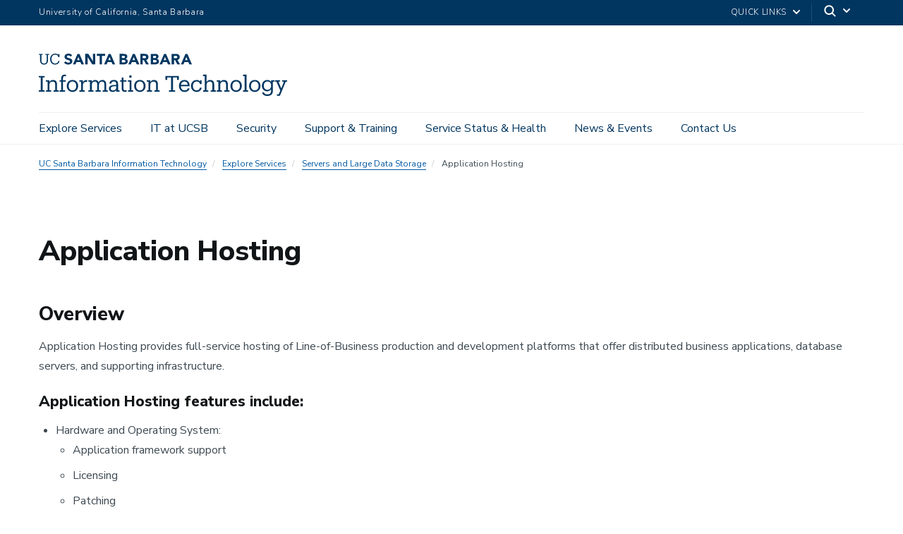

--- FILE ---
content_type: text/html; charset=UTF-8
request_url: https://it.ucsb.edu/servers-and-large-data-storage/application-hosting
body_size: 29720
content:
  <!DOCTYPE html>
<html  lang="en" dir="ltr" prefix="content: http://purl.org/rss/1.0/modules/content/  dc: http://purl.org/dc/terms/  foaf: http://xmlns.com/foaf/0.1/  og: http://ogp.me/ns#  rdfs: http://www.w3.org/2000/01/rdf-schema#  schema: http://schema.org/  sioc: http://rdfs.org/sioc/ns#  sioct: http://rdfs.org/sioc/types#  skos: http://www.w3.org/2004/02/skos/core#  xsd: http://www.w3.org/2001/XMLSchema# ">
  <head>
    <meta charset="utf-8" />
<noscript><style>form.antibot * :not(.antibot-message) { display: none !important; }</style>
</noscript><script async src="https://www.googletagmanager.com/gtag/js?id=UA-141660994-1"></script>
<script>window.dataLayer = window.dataLayer || [];function gtag(){dataLayer.push(arguments)};gtag("js", new Date());gtag("set", "developer_id.dMDhkMT", true);gtag("config", "UA-141660994-1", {"groups":"default","anonymize_ip":true,"page_placeholder":"PLACEHOLDER_page_path","allow_ad_personalization_signals":false});gtag("config", "G-ZF4ZDHLD4Y", {"groups":"default","page_placeholder":"PLACEHOLDER_page_location","allow_ad_personalization_signals":false});</script>
<link rel="canonical" href="https://it.ucsb.edu/servers-and-large-data-storage/application-hosting" />
<meta property="og:site_name" content="UC Santa Barbara Information Technology" />
<meta name="twitter:card" content="summary" />
<meta name="twitter:site" content="@UCSBIT" />
<meta name="twitter:title" content="Application Hosting" />
<meta name="twitter:creator" content="@UCSBIT" />
<meta name="Generator" content="Drupal 10 (https://www.drupal.org)" />
<meta name="MobileOptimized" content="width" />
<meta name="HandheldFriendly" content="true" />
<meta name="viewport" content="width=device-width, initial-scale=1.0" />
<link rel="icon" href="/themes/ucsbweb/favicon.ico" type="image/vnd.microsoft.icon" />
<script>window.a2a_config=window.a2a_config||{};a2a_config.callbacks=[];a2a_config.overlays=[];a2a_config.templates={};a2a_config.icon_color = "#005099";</script>
<style>.a2a_svg {
   border-radius: 0 !important;
   margin-bottom: 15px;
}
</style>

    <title>Application Hosting | UC Santa Barbara Information Technology</title>
    <link rel="stylesheet" media="all" href="/sites/default/files/css/css_W-a2wuHBofRk4ramAGTLB1T4M9bZYR2ASF7BYoI_C4s.css?delta=0&amp;language=en&amp;theme=ucsbweb&amp;include=[base64]" />
<link rel="stylesheet" media="all" href="/sites/default/files/css/css_LDdFojcQQvzNXxD8roo8hLkc0pbGKIVkPiKAPtH-bjg.css?delta=1&amp;language=en&amp;theme=ucsbweb&amp;include=[base64]" />
<link rel="stylesheet" media="all" href="https://webfonts.brand.ucsb.edu/webfont.min.css" />
<link rel="stylesheet" media="all" href="/sites/default/files/css/css_8_DewORIvKWXzth4vD5yyW-wQKOX9ab8_1AOW6kN5-Q.css?delta=3&amp;language=en&amp;theme=ucsbweb&amp;include=[base64]" />

    
  </head>
  <body class="path-node path-node-29 page-node-type-page navbar-is-fixed-top has-glyphicons single-blog utility-bar-color-003660 logo-size-1">
    <div id="body">
      
        <div class="dialog-off-canvas-main-canvas" data-off-canvas-main-canvas>
    

        
  
    
  

          <header class="navbar navbar-default navbar-fixed-top" id="navbar" role="banner">
      <a href="#main-content" class="visually-hidden focusable skip-link">
        Skip to main content
      </a>
            <div id="eyebrow">
        <div class="inner">
          <div class="items">
            <div class="item">
              <a href="https://www.ucsb.edu/" class="edu-link">University of California, Santa Barbara</a>
            </div>
            <div class="item">
              <div class="inner">
                                                                <div class="quick-links"><a href="#">Quick Links</a>
                  <svg width="100%" height="100%" viewBox="0 0 24 24" version="1.1" xmlns="http://www.w3.org/2000/svg" xmlns:xlink="http://www.w3.org/1999/xlink">
                    <path d="M12,12.5857864 L8.70710678,9.29289322 C8.31658249,8.90236893 7.68341751,8.90236893 7.29289322,9.29289322 C6.90236893,9.68341751 6.90236893,10.3165825 7.29289322,10.7071068 L11.2928932,14.7071068 C11.6834175,15.0976311 12.3165825,15.0976311 12.7071068,14.7071068 L16.7071068,10.7071068 C17.0976311,10.3165825 17.0976311,9.68341751 16.7071068,9.29289322 C16.3165825,8.90236893 15.6834175,8.90236893 15.2928932,9.29289322 L12,12.5857864 Z"></path>
                  </svg>
                </div>
                                <div class="search">
                  <span class="toggle-button">
                    <svg class="mag" width="100%" height="100%" viewBox="0 0 24 24" version="1.1" xmlns="http://www.w3.org/2000/svg" xmlns:xlink="http://www.w3.org/1999/xlink">
                      <path d="M15.2397415,16.6539551 C14.1023202,17.4996184 12.6929286,18 11.1666667,18 C7.39272088,18 4.33333333,14.9406125 4.33333333,11.1666667 C4.33333333,7.39272088 7.39272088,4.33333333 11.1666667,4.33333333 C14.9406125,4.33333333 18,7.39272088 18,11.1666667 C18,12.6929286 17.4996184,14.1023202 16.6539551,15.2397415 L20.2071068,18.7928932 C20.5976311,19.1834175 20.5976311,19.8165825 20.2071068,20.2071068 C19.8165825,20.5976311 19.1834175,20.5976311 18.7928932,20.2071068 L15.2397415,16.6539551 Z M11.1666667,16 C13.836043,16 16,13.836043 16,11.1666667 C16,8.49729038 13.836043,6.33333333 11.1666667,6.33333333 C8.49729038,6.33333333 6.33333333,8.49729038 6.33333333,11.1666667 C6.33333333,13.836043 8.49729038,16 11.1666667,16 Z"></path>
                    </svg>
                    <svg class="arrow" width="100%" height="100%" viewBox="0 0 24 24" version="1.1" xmlns="http://www.w3.org/2000/svg" xmlns:xlink="http://www.w3.org/1999/xlink">
                      <path d="M12,12.5857864 L8.70710678,9.29289322 C8.31658249,8.90236893 7.68341751,8.90236893 7.29289322,9.29289322 C6.90236893,9.68341751 6.90236893,10.3165825 7.29289322,10.7071068 L11.2928932,14.7071068 C11.6834175,15.0976311 12.3165825,15.0976311 12.7071068,14.7071068 L16.7071068,10.7071068 C17.0976311,10.3165825 17.0976311,9.68341751 16.7071068,9.29289322 C16.3165825,8.90236893 15.6834175,8.90236893 15.2928932,9.29289322 L12,12.5857864 Z"></path>
                    </svg>
                  </span>
                </div>
              </div>
            </div>
          </div>
        </div>
      </div>
              <div class="container-fluid">
            <div class="navbar-header">
          <div class="region region-navigation">
      <a class="logo navbar-btn pull-left logo-size-1" href="/" title="Home" rel="home">
                  <?xml version="1.0" encoding="utf-8"?>
<!-- Generator: Adobe Illustrator 23.0.3, SVG Export Plug-In . SVG Version: 6.00 Build 0)  -->
<svg version="1.1" xmlns="http://www.w3.org/2000/svg" xmlns:xlink="http://www.w3.org/1999/xlink" x="0px" y="0px"
	 viewBox="0 0 472.59 80.51" style="enable-background:new 0 0 472.59 80.51;" xml:space="preserve">
<style type="text/css">
	.st0{display:none;}
	.st1{display:inline;fill:#003660;}
	.st2{fill:#FFFFFF;}
	.st3{fill:#15385F;}
	.st4{fill:#231F20;}
	.st5{fill:#003764;}
	.st6{fill:#003660;}
</style>
<g id="Layer_2" class="st0">
	<rect x="-1991.35" y="-35.8" class="st1" width="2817.28" height="273.03"/>
</g>
<g id="Template">
	<g>
		<g>
			<path class="st2" d="M0,72.49v-2.86h3.78V45.31H0v-2.86h11.22v2.86H7.44v24.32h3.78v2.86H0z"/>
			<path class="st2" d="M13.61,72.49v-2.73h3.07V53.37h-3.15v-2.86h6.64v3.7c1.01-2.06,3.4-4.07,6.89-4.07
				c4.41,0,7.65,2.35,7.65,8.7v10.92h3.07v2.73h-9.7v-2.73h3.15V58.58c0-3.7-1.68-5.42-5.08-5.42c-3.11,0-5.96,2.06-5.96,5.92v10.67
				h3.15v2.73H13.61z"/>
			<path class="st2" d="M39.56,72.49v-2.73h3.07v-16.3h-3.15v-2.94h3.15v-3.57c0-4.45,2.18-7.06,6.55-7.06
				c1.13,0,1.72,0.13,2.61,0.42v2.94c-0.63-0.25-1.51-0.46-2.48-0.46c-2.27,0-3.19,1.55-3.19,3.82v3.91h5.38v2.94h-5.38v16.3h3.95
				v2.73H39.56z"/>
			<path class="st2" d="M53.26,61.69v-0.34c0-6.6,4.58-11.22,10.8-11.22s10.8,4.58,10.8,11.17v0.34c0,6.64-4.58,11.22-10.84,11.22
				S53.26,68.12,53.26,61.69z M71.24,61.69V61.4c0-5.08-2.81-8.36-7.18-8.36c-4.41,0-7.18,3.28-7.18,8.32v0.34
				c0,5,2.73,8.28,7.18,8.28C68.46,69.96,71.24,66.65,71.24,61.69z"/>
			<path class="st2" d="M77.36,72.49v-2.73h3.07V53.37h-3.15v-2.86h6.64v4.2c1.05-2.31,3.28-4.54,7.9-4.58v3.44
				c-4.79-0.04-7.9,1.47-7.9,6.85v9.33h3.36v2.73H77.36z"/>
			<path class="st2" d="M94.33,72.49v-2.73h3.07V53.37h-3.15v-2.86h6.64v3.61c0.88-2.1,3.28-3.99,6.43-3.99
				c2.81,0,5.29,1.18,6.43,4.45c1.47-3.07,4.54-4.45,7.27-4.45c3.95,0,7.27,2.35,7.27,8.74v10.88h3.07v2.73h-9.7v-2.73h3.15V58.62
				c0-3.87-1.51-5.46-4.54-5.46c-2.86,0-5.67,1.93-5.67,5.88v10.71h3.15v2.73h-9.79v-2.73h3.15V58.62c0-3.87-1.51-5.46-4.54-5.46
				c-2.86,0-5.67,1.93-5.67,5.88v10.71h3.15v2.73H94.33z"/>
			<path class="st2" d="M140.62,72.86c-3.99,0-7.14-1.97-7.14-6.47c0-5.12,5.29-6.81,10.84-6.81h3.07v-1.6
				c0-3.7-1.47-4.96-4.62-4.96c-2.94,0-4.54,1.09-4.87,3.95h-3.49c0.42-5.17,4.37-6.85,8.53-6.85c4.12,0,7.94,1.51,7.94,7.86v11.76
				h2.94v2.73h-6.43v-3.02C145.91,71.73,143.77,72.86,140.62,72.86z M147.38,64.8v-2.73h-2.94c-4.33,0-7.48,1.13-7.48,4.33
				c0,1.97,1.01,3.7,3.99,3.7C144.57,70.09,147.38,68.2,147.38,64.8z"/>
			<path class="st2" d="M157.75,66.98V53.46h-3.15v-2.94h3.15v-5h3.49v5h5.67v2.94h-5.67v13.19c0,2.1,0.96,3.19,3.15,3.19
				c0.88,0,1.85-0.17,2.86-0.5v2.94c-0.96,0.29-1.89,0.5-3.15,0.5C159.68,72.78,157.75,70.43,157.75,66.98z"/>
			<path class="st2" d="M169.72,72.49v-2.73h3.07V53.37h-3.15v-2.86h6.64v19.24h3.15v2.73H169.72z M171.95,43.58
				c0-1.34,1.09-2.35,2.39-2.35s2.39,1.01,2.39,2.35c0,1.34-1.09,2.39-2.39,2.39S171.95,44.93,171.95,43.58z"/>
			<path class="st2" d="M181.52,61.69v-0.34c0-6.6,4.58-11.22,10.8-11.22c6.22,0,10.8,4.58,10.8,11.17v0.34
				c0,6.64-4.58,11.22-10.84,11.22C186.02,72.86,181.52,68.12,181.52,61.69z M199.5,61.69V61.4c0-5.08-2.82-8.36-7.18-8.36
				c-4.41,0-7.18,3.28-7.18,8.32v0.34c0,5,2.73,8.28,7.18,8.28C196.73,69.96,199.5,66.65,199.5,61.69z"/>
			<path class="st2" d="M205.63,72.49v-2.73h3.07V53.37h-3.15v-2.86h6.64v3.7c1.01-2.06,3.4-4.07,6.89-4.07
				c4.41,0,7.64,2.35,7.64,8.7v10.92h3.07v2.73h-9.7v-2.73h3.15V58.58c0-3.7-1.68-5.42-5.08-5.42c-3.11,0-5.96,2.06-5.96,5.92v10.67
				h3.15v2.73H205.63z"/>
			<path class="st2" d="M247.67,72.49v-2.86h4.12v-24.2h-7.6v4.58h-3.32v-7.56h25.5v7.56h-3.32v-4.58h-7.6v24.2h4.12v2.86H247.67z"
				/>
			<path class="st2" d="M266.78,61.73V61.4c0-6.64,4.24-11.26,10.29-11.26c5.08,0,9.87,3.07,9.87,10.92v1.13H270.4
				c0.17,5,2.56,7.77,7.06,7.77c3.4,0,5.38-1.26,5.84-3.82h3.49c-0.76,4.41-4.41,6.72-9.37,6.72
				C271.19,72.86,266.78,68.49,266.78,61.73z M283.38,59.38c-0.34-4.54-2.69-6.34-6.3-6.34c-3.57,0-5.97,2.44-6.55,6.34H283.38z"/>
			<path class="st2" d="M306.77,50.52h3.07v7.44h-2.98c-0.76-2.94-2.77-4.92-6.51-4.92c-3.99,0-7.06,3.19-7.06,8.36v0.34
				c0,5.38,2.94,8.23,7.18,8.23c3.11,0,5.92-1.81,6.3-5.38H310c-0.46,4.75-4.28,8.28-9.58,8.28c-6.13,0-10.75-4.33-10.75-11.13V61.4
				c0-6.72,4.79-11.26,10.67-11.26c3.7,0,5.54,1.47,6.43,3.23V50.52z"/>
			<path class="st2" d="M312.73,72.49v-2.73h3.07V42.87h-3.15v-2.86h6.64v14.2c1.01-2.06,3.4-4.07,6.89-4.07
				c4.41,0,7.64,2.35,7.64,8.7v10.92h3.07v2.73h-9.7v-2.73h3.15V58.58c0-3.7-1.68-5.42-5.08-5.42c-3.11,0-5.96,2.06-5.96,5.92v10.67
				h3.15v2.73H312.73z"/>
			<path class="st2" d="M338.73,72.49v-2.73h3.07V53.37h-3.15v-2.86h6.64v3.7c1.01-2.06,3.4-4.07,6.89-4.07
				c4.41,0,7.65,2.35,7.65,8.7v10.92h3.07v2.73h-9.7v-2.73h3.15V58.58c0-3.7-1.68-5.42-5.08-5.42c-3.11,0-5.96,2.06-5.96,5.92v10.67
				h3.15v2.73H338.73z"/>
			<path class="st2" d="M364.77,61.69v-0.34c0-6.6,4.58-11.22,10.79-11.22c6.22,0,10.8,4.58,10.8,11.17v0.34
				c0,6.64-4.58,11.22-10.84,11.22C369.26,72.86,364.77,68.12,364.77,61.69z M382.75,61.69V61.4c0-5.08-2.81-8.36-7.18-8.36
				c-4.41,0-7.18,3.28-7.18,8.32v0.34c0,5,2.73,8.28,7.18,8.28C379.98,69.96,382.75,66.65,382.75,61.69z"/>
			<path class="st2" d="M388.67,72.49v-2.73h3.07V42.87h-3.15v-2.86h6.68v29.74h3.07v2.73H388.67z"/>
			<path class="st2" d="M400.22,61.69v-0.34c0-6.6,4.58-11.22,10.8-11.22s10.8,4.58,10.8,11.17v0.34c0,6.64-4.58,11.22-10.84,11.22
				S400.22,68.12,400.22,61.69z M418.2,61.69V61.4c0-5.08-2.81-8.36-7.18-8.36c-4.41,0-7.18,3.28-7.18,8.32v0.34
				c0,5,2.73,8.28,7.18,8.28C415.42,69.96,418.2,66.65,418.2,61.69z"/>
			<path class="st2" d="M425.04,73.74h3.57c0.5,2.52,2.6,3.82,6.34,3.82c4.33,0,7.06-2.06,7.06-6.76v-3.19
				c-1.26,2.14-4.24,4.16-7.43,4.16c-5.76,0-10-4.37-10-10.42v-0.29c0-5.96,4.2-10.92,10.25-10.92c3.65,0,5.92,1.76,7.18,3.91v-3.53
				h6.47v2.86h-2.98v17.64c-0.04,6.39-4.37,9.49-10.5,9.49C428.48,80.51,425.63,77.44,425.04,73.74z M442.14,61.1v-0.29
				c0-4.92-2.69-7.77-6.97-7.77c-4.37,0-6.97,3.23-6.97,7.86v0.34c0,4.79,3.07,7.65,6.76,7.65
				C439.03,68.87,442.14,66.02,442.14,61.1z"/>
			<path class="st2" d="M469.9,53.37l-11.05,26.76h-5.59V77.4h3.36l3.02-7.18l-7.35-16.84h-2.77v-2.86h9.66v2.86h-3.19l5.5,12.9
				l5-12.9h-3.32v-2.86h9.41v2.86H469.9z"/>
		</g>
		<g>
			<path class="st2" d="M238.44,0.51h3.64l8.69,19.97h-4.96l-1.72-4.23h-7.76l-1.66,4.23h-4.85L238.44,0.51z M240.13,6.32l-2.43,6.2
				h4.88L240.13,6.32z"/>
			<path class="st2" d="M213.08,0.51h7.45c0.86,0,1.73,0.06,2.61,0.18c0.87,0.12,1.66,0.37,2.35,0.73c0.7,0.37,1.26,0.88,1.69,1.54
				c0.43,0.66,0.65,1.53,0.65,2.62c0,1.13-0.31,2.06-0.94,2.81c-0.63,0.74-1.46,1.27-2.5,1.59v0.06c0.66,0.09,1.25,0.28,1.79,0.55
				c0.54,0.27,1,0.62,1.38,1.04c0.39,0.42,0.68,0.92,0.89,1.48c0.21,0.56,0.31,1.17,0.31,1.81c0,1.05-0.23,1.93-0.68,2.64
				c-0.45,0.7-1.03,1.27-1.75,1.71c-0.71,0.43-1.52,0.74-2.41,0.93c-0.89,0.19-1.78,0.28-2.67,0.28h-8.18V0.51z M217.48,8.49h3.19
				c0.34,0,0.67-0.04,1-0.11c0.33-0.07,0.62-0.2,0.89-0.37c0.26-0.17,0.47-0.39,0.63-0.68c0.16-0.28,0.24-0.62,0.24-1.02
				c0-0.41-0.09-0.76-0.27-1.03c-0.18-0.27-0.41-0.48-0.69-0.63c-0.28-0.15-0.6-0.26-0.96-0.32c-0.36-0.07-0.71-0.1-1.04-0.1h-2.99
				V8.49z M217.48,16.75h3.95c0.34,0,0.68-0.04,1.03-0.11c0.35-0.07,0.66-0.21,0.94-0.39c0.28-0.19,0.51-0.43,0.69-0.73
				c0.18-0.3,0.27-0.67,0.27-1.1c0-0.47-0.12-0.85-0.35-1.14c-0.24-0.29-0.53-0.51-0.89-0.66c-0.36-0.15-0.74-0.25-1.16-0.31
				c-0.41-0.06-0.8-0.08-1.16-0.08h-3.33V16.75z"/>
			<path class="st2" d="M252.86,0.51h7.73c1.02,0,1.98,0.1,2.89,0.3c0.91,0.2,1.71,0.53,2.4,0.99c0.69,0.46,1.23,1.08,1.64,1.86
				c0.4,0.78,0.61,1.75,0.61,2.92c0,1.41-0.37,2.61-1.1,3.6c-0.73,0.99-1.8,1.61-3.22,1.88l5.08,8.43h-5.27l-4.17-7.98h-2.17v7.98
				h-4.4V0.51z M257.26,8.77h2.59c0.39,0,0.81-0.01,1.26-0.04c0.44-0.03,0.84-0.11,1.2-0.25c0.36-0.14,0.65-0.36,0.89-0.66
				c0.23-0.3,0.35-0.72,0.35-1.27c0-0.51-0.1-0.91-0.31-1.21c-0.21-0.3-0.47-0.53-0.79-0.69c-0.32-0.16-0.69-0.27-1.1-0.32
				c-0.41-0.06-0.82-0.08-1.21-0.08h-2.88V8.77z"/>
			<path class="st2" d="M179.01,0.51h3.64l8.69,19.97h-4.96l-1.72-4.23h-7.76l-1.66,4.23h-4.85L179.01,0.51z M180.7,6.32l-2.43,6.2
				h4.88L180.7,6.32z"/>
			<path class="st2" d="M279.11,0.51h3.64l8.69,19.97h-4.96l-1.72-4.23H277l-1.66,4.23h-4.85L279.11,0.51z M280.8,6.32l-2.43,6.2
				h4.88L280.8,6.32z"/>
			<path class="st2" d="M153.66,0.5h7.45c0.86,0,1.73,0.06,2.61,0.18c0.87,0.12,1.66,0.37,2.35,0.73c0.7,0.37,1.26,0.88,1.69,1.54
				c0.43,0.66,0.65,1.53,0.65,2.62c0,1.13-0.31,2.06-0.94,2.81c-0.63,0.74-1.46,1.27-2.5,1.59v0.06c0.66,0.09,1.25,0.28,1.79,0.55
				c0.54,0.27,1,0.62,1.38,1.04c0.39,0.42,0.68,0.92,0.89,1.48c0.21,0.56,0.31,1.17,0.31,1.81c0,1.05-0.23,1.93-0.68,2.64
				c-0.45,0.7-1.03,1.27-1.75,1.71c-0.71,0.43-1.52,0.74-2.41,0.93c-0.89,0.19-1.78,0.28-2.67,0.28h-8.18V0.5z M158.06,8.49h3.19
				c0.34,0,0.67-0.04,1-0.11c0.33-0.07,0.62-0.2,0.89-0.37c0.26-0.17,0.47-0.39,0.63-0.68c0.16-0.28,0.24-0.62,0.24-1.02
				c0-0.41-0.09-0.76-0.27-1.03c-0.18-0.27-0.41-0.48-0.69-0.63c-0.28-0.15-0.6-0.26-0.96-0.32c-0.36-0.07-0.71-0.1-1.04-0.1h-2.99
				V8.49z M158.06,16.75H162c0.34,0,0.68-0.04,1.03-0.11c0.35-0.07,0.66-0.21,0.94-0.39c0.28-0.19,0.51-0.43,0.69-0.73
				c0.18-0.3,0.27-0.67,0.27-1.1c0-0.47-0.12-0.85-0.35-1.14c-0.24-0.29-0.53-0.51-0.89-0.66c-0.36-0.15-0.74-0.25-1.16-0.31
				c-0.41-0.06-0.8-0.08-1.16-0.08h-3.33V16.75z"/>
			<path class="st2" d="M193.43,0.5h7.73c1.02,0,1.98,0.1,2.89,0.3c0.91,0.2,1.71,0.53,2.4,0.99c0.69,0.46,1.23,1.08,1.64,1.86
				c0.4,0.78,0.61,1.75,0.61,2.92c0,1.41-0.37,2.61-1.1,3.6c-0.73,0.99-1.8,1.61-3.22,1.88l5.08,8.43h-5.27L200,12.49h-2.17v7.98
				h-4.4V0.5z M197.83,8.77h2.59c0.39,0,0.81-0.01,1.26-0.04c0.44-0.03,0.84-0.11,1.2-0.25c0.36-0.14,0.65-0.36,0.89-0.66
				c0.23-0.3,0.35-0.72,0.35-1.27c0-0.51-0.1-0.91-0.31-1.21c-0.21-0.3-0.47-0.53-0.79-0.69c-0.32-0.16-0.69-0.27-1.1-0.32
				c-0.41-0.06-0.82-0.08-1.21-0.08h-2.88V8.77z"/>
			<path class="st2" d="M73.66,0.51h3.64l8.69,19.97h-4.96l-1.72-4.23h-7.76l-1.66,4.23h-4.85L73.66,0.51z M75.35,6.32l-2.43,6.2
				h4.88L75.35,6.32z"/>
			<path class="st2" d="M132.93,0.51h3.64l8.69,19.97h-4.96l-1.72-4.23h-7.76l-1.66,4.23h-4.85L132.93,0.51z M134.63,6.32l-2.43,6.2
				h4.88L134.63,6.32z"/>
			<path class="st2" d="M88.42,0.5h5.98l8.49,13.88h0.06V0.5h4.4v19.97h-5.75L92.87,6.26h-0.06v14.21h-4.4V0.5z"/>
			<path class="st2" d="M115.92,4.4h-5.51V0.5h15.79V4.4h-5.88v16.08h-4.4V4.4z"/>
			<path class="st2" d="M9.78,20.79c-4.64,0-7.27-2.71-7.27-7.64L2.51,2.43H0.25V0.51h7.27v1.92H4.97L4.97,12.87
				c0,4.24,1.5,5.88,4.86,5.88c3.22,0,5.15-1.3,5.15-6.25l0.01-10.07h-2.55V0.51h7.27v1.92h-2.26l-0.01,10.41
				C17.44,17.76,14.98,20.79,9.78,20.79z"/>
			<path class="st2" d="M37.22,13.83c-0.51,3.28-2.8,4.95-6.11,4.95c-4.36,0-6.96-3.11-6.96-8.26V10.3c0-5.09,2.8-8.34,6.98-8.34
				c3.08,0,5.18,1.3,6,4.67h2.06l0-6.11H37l0,2.21C35.95,0.85,33.74,0,31.2,0c-5.57,0-9.59,4.33-9.59,10.32v0.23
				c0,6.22,3.59,10.24,9.45,10.24c4.45,0,7.63-2.22,8.41-6.72L37.22,13.83z"/>
			<path class="st2" d="M63.84,14.33c0,3.8-3.22,6.46-7.82,6.46c-3.69,0-6.33-1.24-7.87-3.69l3.02-2.58
				c0.49,0.7,2.17,2.72,5.22,2.72c1.91,0,3.09-0.83,3.09-2.16c0-1.69-1.1-2.06-3.88-2.84c-3.29-0.92-6.63-2.34-6.63-5.99
				c0-3.67,3.1-6.24,7.54-6.24c1.78,0,5.03,0.42,6.81,3.19l-2.8,2.44c-1.06-1.4-2.54-2.08-4.5-2.08c-1.97,0-2.69,1.37-2.69,2.29
				c0,1.46,1.94,2.09,4.29,2.72C60.63,9.34,63.84,10.5,63.84,14.33z"/>
		</g>
	</g>
	<g>
		<g>
			<path d="M0-206.54v-2.86h3.78v-24.32H0v-2.86h11.22v2.86H7.44v24.32h3.78v2.86H0z"/>
			<path d="M13.61-206.54v-2.73h3.07v-16.38h-3.15v-2.86h6.64v3.7c1.01-2.06,3.4-4.07,6.89-4.07c4.41,0,7.65,2.35,7.65,8.7v10.92
				h3.07v2.73h-9.7v-2.73h3.15v-11.17c0-3.7-1.68-5.42-5.08-5.42c-3.11,0-5.96,2.06-5.96,5.92v10.67h3.15v2.73H13.61z"/>
			<path d="M39.56-206.54v-2.73h3.07v-16.3h-3.15v-2.94h3.15v-3.57c0-4.45,2.18-7.06,6.55-7.06c1.13,0,1.72,0.13,2.61,0.42v2.94
				c-0.63-0.25-1.51-0.46-2.48-0.46c-2.27,0-3.19,1.55-3.19,3.82v3.91h5.38v2.94h-5.38v16.3h3.95v2.73H39.56z"/>
			<path d="M53.26-217.34v-0.34c0-6.6,4.58-11.22,10.8-11.22s10.8,4.58,10.8,11.17v0.34c0,6.64-4.58,11.22-10.84,11.22
				S53.26-210.91,53.26-217.34z M71.24-217.34v-0.29c0-5.08-2.81-8.36-7.18-8.36c-4.41,0-7.18,3.28-7.18,8.32v0.34
				c0,5,2.73,8.28,7.18,8.28C68.46-209.06,71.24-212.38,71.24-217.34z"/>
			<path d="M77.36-206.54v-2.73h3.07v-16.38h-3.15v-2.86h6.64v4.2c1.05-2.31,3.28-4.54,7.9-4.58v3.44c-4.79-0.04-7.9,1.47-7.9,6.85
				v9.33h3.36v2.73H77.36z"/>
			<path d="M94.33-206.54v-2.73h3.07v-16.38h-3.15v-2.86h6.64v3.61c0.88-2.1,3.28-3.99,6.43-3.99c2.81,0,5.29,1.18,6.43,4.45
				c1.47-3.07,4.54-4.45,7.27-4.45c3.95,0,7.27,2.35,7.27,8.74v10.88h3.07v2.73h-9.7v-2.73h3.15v-11.13c0-3.87-1.51-5.46-4.54-5.46
				c-2.86,0-5.67,1.93-5.67,5.88v10.71h3.15v2.73h-9.79v-2.73h3.15v-11.13c0-3.87-1.51-5.46-4.54-5.46c-2.86,0-5.67,1.93-5.67,5.88
				v10.71h3.15v2.73H94.33z"/>
			<path d="M140.62-206.16c-3.99,0-7.14-1.97-7.14-6.47c0-5.12,5.29-6.81,10.84-6.81h3.07v-1.6c0-3.7-1.47-4.96-4.62-4.96
				c-2.94,0-4.54,1.09-4.87,3.95h-3.49c0.42-5.17,4.37-6.85,8.53-6.85c4.12,0,7.94,1.51,7.94,7.86v11.76h2.94v2.73h-6.43v-3.02
				C145.91-207.3,143.77-206.16,140.62-206.16z M147.38-214.23v-2.73h-2.94c-4.33,0-7.48,1.13-7.48,4.33c0,1.97,1.01,3.7,3.99,3.7
				C144.57-208.94,147.38-210.83,147.38-214.23z"/>
			<path d="M157.75-212.05v-13.53h-3.15v-2.94h3.15v-5h3.49v5h5.67v2.94h-5.67v13.19c0,2.1,0.96,3.19,3.15,3.19
				c0.88,0,1.85-0.17,2.86-0.5v2.94c-0.96,0.29-1.89,0.5-3.15,0.5C159.68-206.25,157.75-208.6,157.75-212.05z"/>
			<path d="M169.72-206.54v-2.73h3.07v-16.38h-3.15v-2.86h6.64v19.24h3.15v2.73H169.72z M171.95-235.44c0-1.34,1.09-2.35,2.39-2.35
				s2.39,1.01,2.39,2.35c0,1.34-1.09,2.39-2.39,2.39S171.95-234.1,171.95-235.44z"/>
			<path d="M181.52-217.34v-0.34c0-6.6,4.58-11.22,10.8-11.22c6.22,0,10.8,4.58,10.8,11.17v0.34c0,6.64-4.58,11.22-10.84,11.22
				C186.02-206.16,181.52-210.91,181.52-217.34z M199.5-217.34v-0.29c0-5.08-2.82-8.36-7.18-8.36c-4.41,0-7.18,3.28-7.18,8.32v0.34
				c0,5,2.73,8.28,7.18,8.28C196.73-209.06,199.5-212.38,199.5-217.34z"/>
			<path d="M205.63-206.54v-2.73h3.07v-16.38h-3.15v-2.86h6.64v3.7c1.01-2.06,3.4-4.07,6.89-4.07c4.41,0,7.64,2.35,7.64,8.7v10.92
				h3.07v2.73h-9.7v-2.73h3.15v-11.17c0-3.7-1.68-5.42-5.08-5.42c-3.11,0-5.96,2.06-5.96,5.92v10.67h3.15v2.73H205.63z"/>
			<path d="M247.67-206.54v-2.86h4.12v-24.2h-7.6v4.58h-3.32v-7.56h25.5v7.56h-3.32v-4.58h-7.6v24.2h4.12v2.86H247.67z"/>
			<path d="M266.78-217.3v-0.34c0-6.64,4.24-11.26,10.29-11.26c5.08,0,9.87,3.07,9.87,10.92v1.13H270.4c0.17,5,2.56,7.77,7.06,7.77
				c3.4,0,5.38-1.26,5.84-3.82h3.49c-0.76,4.41-4.41,6.72-9.37,6.72C271.19-206.16,266.78-210.53,266.78-217.3z M283.38-219.65
				c-0.34-4.54-2.69-6.34-6.3-6.34c-3.57,0-5.97,2.44-6.55,6.34H283.38z"/>
			<path d="M306.77-228.51h3.07v7.44h-2.98c-0.76-2.94-2.77-4.92-6.51-4.92c-3.99,0-7.06,3.19-7.06,8.36v0.34
				c0,5.38,2.94,8.23,7.18,8.23c3.11,0,5.92-1.81,6.3-5.38H310c-0.46,4.75-4.28,8.28-9.58,8.28c-6.13,0-10.75-4.33-10.75-11.13
				v-0.34c0-6.72,4.79-11.26,10.67-11.26c3.7,0,5.54,1.47,6.43,3.23V-228.51z"/>
			<path d="M312.73-206.54v-2.73h3.07v-26.88h-3.15v-2.86h6.64v14.2c1.01-2.06,3.4-4.07,6.89-4.07c4.41,0,7.64,2.35,7.64,8.7v10.92
				h3.07v2.73h-9.7v-2.73h3.15v-11.17c0-3.7-1.68-5.42-5.08-5.42c-3.11,0-5.96,2.06-5.96,5.92v10.67h3.15v2.73H312.73z"/>
			<path d="M338.73-206.54v-2.73h3.07v-16.38h-3.15v-2.86h6.64v3.7c1.01-2.06,3.4-4.07,6.89-4.07c4.41,0,7.65,2.35,7.65,8.7v10.92
				h3.07v2.73h-9.7v-2.73h3.15v-11.17c0-3.7-1.68-5.42-5.08-5.42c-3.11,0-5.96,2.06-5.96,5.92v10.67h3.15v2.73H338.73z"/>
			<path d="M364.77-217.34v-0.34c0-6.6,4.58-11.22,10.79-11.22c6.22,0,10.8,4.58,10.8,11.17v0.34c0,6.64-4.58,11.22-10.84,11.22
				C369.26-206.16,364.77-210.91,364.77-217.34z M382.75-217.34v-0.29c0-5.08-2.81-8.36-7.18-8.36c-4.41,0-7.18,3.28-7.18,8.32v0.34
				c0,5,2.73,8.28,7.18,8.28C379.98-209.06,382.75-212.38,382.75-217.34z"/>
			<path d="M388.67-206.54v-2.73h3.07v-26.88h-3.15v-2.86h6.68v29.74h3.07v2.73H388.67z"/>
			<path d="M400.22-217.34v-0.34c0-6.6,4.58-11.22,10.8-11.22s10.8,4.58,10.8,11.17v0.34c0,6.64-4.58,11.22-10.84,11.22
				S400.22-210.91,400.22-217.34z M418.2-217.34v-0.29c0-5.08-2.81-8.36-7.18-8.36c-4.41,0-7.18,3.28-7.18,8.32v0.34
				c0,5,2.73,8.28,7.18,8.28C415.42-209.06,418.2-212.38,418.2-217.34z"/>
			<path d="M425.04-205.28h3.57c0.5,2.52,2.6,3.82,6.34,3.82c4.33,0,7.06-2.06,7.06-6.76v-3.19c-1.26,2.14-4.24,4.16-7.43,4.16
				c-5.76,0-10-4.37-10-10.42v-0.29c0-5.96,4.2-10.92,10.25-10.92c3.65,0,5.92,1.76,7.18,3.91v-3.53h6.47v2.86h-2.98v17.64
				c-0.04,6.39-4.37,9.49-10.5,9.49C428.48-198.52,425.63-201.59,425.04-205.28z M442.14-217.93v-0.29c0-4.92-2.69-7.77-6.97-7.77
				c-4.37,0-6.97,3.23-6.97,7.86v0.34c0,4.79,3.07,7.65,6.76,7.65C439.03-210.15,442.14-213.01,442.14-217.93z"/>
			<path d="M469.9-225.66l-11.05,26.76h-5.59v-2.73h3.36l3.02-7.18l-7.35-16.84h-2.77v-2.86h9.66v2.86h-3.19l5.5,12.9l5-12.9h-3.32
				v-2.86h9.41v2.86H469.9z"/>
		</g>
		<g>
			<path d="M238.44-278.52h3.64l8.69,19.97h-4.96l-1.72-4.23h-7.76l-1.66,4.23h-4.85L238.44-278.52z M240.13-272.71l-2.43,6.2h4.88
				L240.13-272.71z"/>
			<path d="M213.08-278.52h7.45c0.86,0,1.73,0.06,2.61,0.18c0.87,0.12,1.66,0.37,2.35,0.73c0.7,0.37,1.26,0.88,1.69,1.54
				c0.43,0.66,0.65,1.53,0.65,2.62c0,1.13-0.31,2.06-0.94,2.81c-0.63,0.74-1.46,1.27-2.5,1.59v0.06c0.66,0.09,1.25,0.28,1.79,0.55
				c0.54,0.27,1,0.62,1.38,1.04c0.39,0.42,0.68,0.92,0.89,1.48c0.21,0.56,0.31,1.17,0.31,1.81c0,1.05-0.23,1.93-0.68,2.64
				c-0.45,0.7-1.03,1.27-1.75,1.71c-0.71,0.43-1.52,0.74-2.41,0.93c-0.89,0.19-1.78,0.28-2.67,0.28h-8.18V-278.52z M217.48-270.54
				h3.19c0.34,0,0.67-0.04,1-0.11c0.33-0.07,0.62-0.2,0.89-0.37c0.26-0.17,0.47-0.39,0.63-0.68c0.16-0.28,0.24-0.62,0.24-1.02
				c0-0.41-0.09-0.76-0.27-1.03c-0.18-0.27-0.41-0.48-0.69-0.63c-0.28-0.15-0.6-0.26-0.96-0.32c-0.36-0.07-0.71-0.1-1.04-0.1h-2.99
				V-270.54z M217.48-262.28h3.95c0.34,0,0.68-0.04,1.03-0.11c0.35-0.07,0.66-0.21,0.94-0.39s0.51-0.43,0.69-0.73
				c0.18-0.3,0.27-0.67,0.27-1.1c0-0.47-0.12-0.85-0.35-1.14c-0.24-0.29-0.53-0.51-0.89-0.66c-0.36-0.15-0.74-0.25-1.16-0.31
				c-0.41-0.06-0.8-0.08-1.16-0.08h-3.33V-262.28z"/>
			<path d="M252.86-278.52h7.73c1.02,0,1.98,0.1,2.89,0.3c0.91,0.2,1.71,0.53,2.4,0.99c0.69,0.46,1.23,1.08,1.64,1.86
				c0.4,0.78,0.61,1.75,0.61,2.92c0,1.41-0.37,2.61-1.1,3.6c-0.73,0.99-1.8,1.61-3.22,1.88l5.08,8.43h-5.27l-4.17-7.98h-2.17v7.98
				h-4.4V-278.52z M257.26-270.26h2.59c0.39,0,0.81-0.01,1.26-0.04c0.44-0.03,0.84-0.11,1.2-0.25c0.36-0.14,0.65-0.36,0.89-0.66
				c0.23-0.3,0.35-0.72,0.35-1.27c0-0.51-0.1-0.91-0.31-1.21c-0.21-0.3-0.47-0.53-0.79-0.69c-0.32-0.16-0.69-0.27-1.1-0.32
				c-0.41-0.06-0.82-0.08-1.21-0.08h-2.88V-270.26z"/>
			<path d="M179.01-278.52h3.64l8.69,19.97h-4.96l-1.72-4.23h-7.76l-1.66,4.23h-4.85L179.01-278.52z M180.7-272.71l-2.43,6.2h4.88
				L180.7-272.71z"/>
			<path d="M279.11-278.52h3.64l8.69,19.97h-4.96l-1.72-4.23H277l-1.66,4.23h-4.85L279.11-278.52z M280.8-272.71l-2.43,6.2h4.88
				L280.8-272.71z"/>
			<path d="M153.66-278.52h7.45c0.86,0,1.73,0.06,2.61,0.18c0.87,0.12,1.66,0.37,2.35,0.73c0.7,0.37,1.26,0.88,1.69,1.54
				c0.43,0.66,0.65,1.53,0.65,2.62c0,1.13-0.31,2.06-0.94,2.81c-0.63,0.74-1.46,1.27-2.5,1.59v0.06c0.66,0.09,1.25,0.28,1.79,0.55
				c0.54,0.27,1,0.62,1.38,1.04c0.39,0.42,0.68,0.92,0.89,1.48c0.21,0.56,0.31,1.17,0.31,1.81c0,1.05-0.23,1.93-0.68,2.64
				c-0.45,0.7-1.03,1.27-1.75,1.71c-0.71,0.43-1.52,0.74-2.41,0.93c-0.89,0.19-1.78,0.28-2.67,0.28h-8.18V-278.52z M158.06-270.54
				h3.19c0.34,0,0.67-0.04,1-0.11c0.33-0.07,0.62-0.2,0.89-0.37c0.26-0.17,0.47-0.39,0.63-0.68c0.16-0.28,0.24-0.62,0.24-1.02
				c0-0.41-0.09-0.76-0.27-1.03c-0.18-0.27-0.41-0.48-0.69-0.63c-0.28-0.15-0.6-0.26-0.96-0.32c-0.36-0.07-0.71-0.1-1.04-0.1h-2.99
				V-270.54z M158.06-262.28H162c0.34,0,0.68-0.04,1.03-0.11c0.35-0.07,0.66-0.21,0.94-0.39s0.51-0.43,0.69-0.73
				c0.18-0.3,0.27-0.67,0.27-1.1c0-0.47-0.12-0.85-0.35-1.14c-0.24-0.29-0.53-0.51-0.89-0.66c-0.36-0.15-0.74-0.25-1.16-0.31
				c-0.41-0.06-0.8-0.08-1.16-0.08h-3.33V-262.28z"/>
			<path d="M193.43-278.52h7.73c1.02,0,1.98,0.1,2.89,0.3c0.91,0.2,1.71,0.53,2.4,0.99c0.69,0.46,1.23,1.08,1.64,1.86
				c0.4,0.78,0.61,1.75,0.61,2.92c0,1.41-0.37,2.61-1.1,3.6c-0.73,0.99-1.8,1.61-3.22,1.88l5.08,8.43h-5.27l-4.17-7.98h-2.17v7.98
				h-4.4V-278.52z M197.83-270.26h2.59c0.39,0,0.81-0.01,1.26-0.04c0.44-0.03,0.84-0.11,1.2-0.25c0.36-0.14,0.65-0.36,0.89-0.66
				c0.23-0.3,0.35-0.72,0.35-1.27c0-0.51-0.1-0.91-0.31-1.21c-0.21-0.3-0.47-0.53-0.79-0.69c-0.32-0.16-0.69-0.27-1.1-0.32
				c-0.41-0.06-0.82-0.08-1.21-0.08h-2.88V-270.26z"/>
			<path d="M73.66-278.52h3.64l8.69,19.97h-4.96l-1.72-4.23h-7.76l-1.66,4.23h-4.85L73.66-278.52z M75.35-272.71l-2.43,6.2h4.88
				L75.35-272.71z"/>
			<path d="M132.93-278.52h3.64l8.69,19.97h-4.96l-1.72-4.23h-7.76l-1.66,4.23h-4.85L132.93-278.52z M134.63-272.71l-2.43,6.2h4.88
				L134.63-272.71z"/>
			<path d="M88.42-278.52h5.98l8.49,13.88h0.06v-13.88h4.4v19.97h-5.75l-8.71-14.21h-0.06v14.21h-4.4V-278.52z"/>
			<path d="M115.92-274.63h-5.51v-3.89h15.79v3.89h-5.88v16.08h-4.4V-274.63z"/>
			<path d="M9.78-258.24c-4.64,0-7.27-2.71-7.27-7.64l0.01-10.72H0.25v-1.92h7.27v1.92H4.97l-0.01,10.44c0,4.24,1.5,5.88,4.86,5.88
				c3.22,0,5.15-1.3,5.15-6.25l0.01-10.07h-2.55v-1.92h7.27v1.92h-2.26l-0.01,10.41C17.44-261.27,14.98-258.24,9.78-258.24z"/>
			<path d="M37.22-265.2c-0.51,3.28-2.8,4.95-6.11,4.95c-4.36,0-6.96-3.11-6.96-8.26v-0.23c0-5.09,2.8-8.34,6.98-8.34
				c3.08,0,5.18,1.3,6,4.67h2.06l0-6.11H37l0,2.21c-1.05-1.87-3.25-2.71-5.8-2.71c-5.57,0-9.59,4.33-9.59,10.32v0.23
				c0,6.22,3.59,10.24,9.45,10.24c4.45,0,7.63-2.22,8.41-6.72L37.22-265.2z"/>
			<path d="M63.84-264.7c0,3.8-3.22,6.46-7.82,6.46c-3.69,0-6.33-1.24-7.87-3.69l3.02-2.58c0.49,0.7,2.17,2.72,5.22,2.72
				c1.91,0,3.09-0.83,3.09-2.16c0-1.69-1.1-2.06-3.88-2.84c-3.29-0.92-6.63-2.34-6.63-5.99c0-3.67,3.1-6.24,7.54-6.24
				c1.78,0,5.03,0.42,6.81,3.19l-2.8,2.44c-1.06-1.4-2.54-2.08-4.5-2.08c-1.97,0-2.69,1.37-2.69,2.29c0,1.46,1.94,2.09,4.29,2.72
				C60.63-269.69,63.84-268.52,63.84-264.7z"/>
		</g>
	</g>
	<path class="st3" d="M0-461.57v-2.86h3.78v-24.32H0v-2.86h11.22v2.86H7.44v24.32h3.78v2.86H0z M13.61-461.57v-2.73h3.07v-16.38
		h-3.15v-2.86h6.64v3.7c1.01-2.06,3.4-4.07,6.89-4.07c4.41,0,7.65,2.35,7.65,8.7v10.92h3.07v2.73h-9.7v-2.73h3.15v-11.17
		c0-3.7-1.68-5.42-5.08-5.42c-3.11,0-5.96,2.06-5.96,5.92v10.67h3.15v2.73H13.61z M39.56-461.57v-2.73h3.07v-16.3h-3.15v-2.94h3.15
		v-3.57c0-4.45,2.18-7.06,6.55-7.06c1.13,0,1.72,0.13,2.61,0.42v2.94c-0.63-0.25-1.51-0.46-2.48-0.46c-2.27,0-3.19,1.55-3.19,3.82
		v3.91h5.38v2.94h-5.38v16.3h3.95v2.73H39.56z M53.26-472.36v-0.34c0-6.6,4.58-11.22,10.8-11.22s10.8,4.58,10.8,11.17v0.34
		c0,6.64-4.58,11.21-10.84,11.21S53.26-465.94,53.26-472.36z M71.24-472.36v-0.29c0-5.08-2.81-8.36-7.18-8.36
		c-4.41,0-7.18,3.28-7.18,8.32v0.34c0,5,2.73,8.28,7.18,8.28C68.46-464.09,71.24-467.41,71.24-472.36z M77.36-461.57v-2.73h3.07
		v-16.38h-3.15v-2.86h6.64v4.2c1.05-2.31,3.28-4.54,7.9-4.58v3.44c-4.79-0.04-7.9,1.47-7.9,6.85v9.33h3.36v2.73H77.36z
		 M94.33-461.57v-2.73h3.07v-16.38h-3.15v-2.86h6.64v3.61c0.88-2.1,3.28-3.99,6.43-3.99c2.81,0,5.29,1.18,6.43,4.45
		c1.47-3.07,4.54-4.45,7.27-4.45c3.95,0,7.27,2.35,7.27,8.74v10.88h3.07v2.73h-9.7v-2.73h3.15v-11.13c0-3.86-1.51-5.46-4.54-5.46
		c-2.86,0-5.67,1.93-5.67,5.88v10.71h3.15v2.73h-9.79v-2.73h3.15v-11.13c0-3.86-1.51-5.46-4.54-5.46c-2.86,0-5.67,1.93-5.67,5.88
		v10.71h3.15v2.73H94.33z M140.62-461.19c-3.99,0-7.14-1.97-7.14-6.47c0-5.12,5.29-6.8,10.84-6.8h3.07v-1.6
		c0-3.7-1.47-4.96-4.62-4.96c-2.94,0-4.54,1.09-4.87,3.95h-3.49c0.42-5.17,4.37-6.85,8.53-6.85c4.12,0,7.94,1.51,7.94,7.86v11.76
		h2.94v2.73h-6.43v-3.03C145.91-462.32,143.77-461.19,140.62-461.19z M147.38-469.26v-2.73h-2.94c-4.33,0-7.48,1.13-7.48,4.33
		c0,1.97,1.01,3.7,3.99,3.7C144.57-463.96,147.38-465.85,147.38-469.26z M157.75-467.07v-13.53h-3.15v-2.94h3.15v-5h3.49v5h5.67
		v2.94h-5.67v13.19c0,2.1,0.96,3.19,3.15,3.19c0.88,0,1.85-0.17,2.86-0.5v2.94c-0.96,0.29-1.89,0.5-3.15,0.5
		C159.68-461.27,157.75-463.63,157.75-467.07z M169.72-461.57v-2.73h3.07v-16.38h-3.15v-2.86h6.64v19.24h3.15v2.73H169.72z
		 M171.95-490.47c0-1.34,1.09-2.35,2.39-2.35s2.39,1.01,2.39,2.35c0,1.34-1.09,2.39-2.39,2.39S171.95-489.12,171.95-490.47z
		 M181.52-472.36v-0.34c0-6.6,4.58-11.22,10.8-11.22c6.22,0,10.8,4.58,10.8,11.17v0.34c0,6.64-4.58,11.21-10.84,11.21
		C186.02-461.19,181.52-465.94,181.52-472.36z M199.5-472.36v-0.29c0-5.08-2.82-8.36-7.18-8.36c-4.41,0-7.18,3.28-7.18,8.32v0.34
		c0,5,2.73,8.28,7.18,8.28C196.73-464.09,199.5-467.41,199.5-472.36z M205.63-461.57v-2.73h3.07v-16.38h-3.15v-2.86h6.64v3.7
		c1.01-2.06,3.4-4.07,6.89-4.07c4.41,0,7.64,2.35,7.64,8.7v10.92h3.07v2.73h-9.7v-2.73h3.15v-11.17c0-3.7-1.68-5.42-5.08-5.42
		c-3.11,0-5.96,2.06-5.96,5.92v10.67h3.15v2.73H205.63z M247.67-461.57v-2.86h4.12v-24.2h-7.6v4.58h-3.32v-7.56h25.5v7.56h-3.32
		v-4.58h-7.6v24.2h4.12v2.86H247.67z M266.78-472.32v-0.34c0-6.64,4.24-11.26,10.29-11.26c5.08,0,9.87,3.07,9.87,10.92v1.13H270.4
		c0.17,5,2.56,7.77,7.06,7.77c3.4,0,5.38-1.26,5.84-3.82h3.49c-0.76,4.41-4.41,6.72-9.37,6.72
		C271.19-461.19,266.78-465.56,266.78-472.32z M283.38-474.68c-0.34-4.54-2.69-6.34-6.3-6.34c-3.57,0-5.97,2.44-6.55,6.34H283.38z
		 M306.77-483.54h3.07v7.44h-2.98c-0.76-2.94-2.77-4.91-6.51-4.91c-3.99,0-7.06,3.19-7.06,8.36v0.34c0,5.38,2.94,8.23,7.18,8.23
		c3.11,0,5.92-1.81,6.3-5.38H310c-0.46,4.75-4.28,8.28-9.58,8.28c-6.13,0-10.75-4.33-10.75-11.13v-0.34
		c0-6.72,4.79-11.26,10.67-11.26c3.7,0,5.54,1.47,6.43,3.23V-483.54z M312.73-461.57v-2.73h3.07v-26.89h-3.15v-2.86h6.64v14.2
		c1.01-2.06,3.4-4.07,6.89-4.07c4.41,0,7.64,2.35,7.64,8.7v10.92h3.07v2.73h-9.7v-2.73h3.15v-11.17c0-3.7-1.68-5.42-5.08-5.42
		c-3.11,0-5.96,2.06-5.96,5.92v10.67h3.15v2.73H312.73z M338.73-461.57v-2.73h3.07v-16.38h-3.15v-2.86h6.64v3.7
		c1.01-2.06,3.4-4.07,6.89-4.07c4.41,0,7.65,2.35,7.65,8.7v10.92h3.07v2.73h-9.7v-2.73h3.15v-11.17c0-3.7-1.68-5.42-5.08-5.42
		c-3.11,0-5.96,2.06-5.96,5.92v10.67h3.15v2.73H338.73z M364.77-472.36v-0.34c0-6.6,4.58-11.22,10.79-11.22
		c6.22,0,10.8,4.58,10.8,11.17v0.34c0,6.64-4.58,11.21-10.84,11.21C369.26-461.19,364.77-465.94,364.77-472.36z M382.75-472.36
		v-0.29c0-5.08-2.81-8.36-7.18-8.36c-4.41,0-7.18,3.28-7.18,8.32v0.34c0,5,2.73,8.28,7.18,8.28
		C379.98-464.09,382.75-467.41,382.75-472.36z M388.67-461.57v-2.73h3.07v-26.89h-3.15v-2.86h6.68v29.74h3.07v2.73H388.67z
		 M400.22-472.36v-0.34c0-6.6,4.58-11.22,10.8-11.22s10.8,4.58,10.8,11.17v0.34c0,6.64-4.58,11.21-10.84,11.21
		S400.22-465.94,400.22-472.36z M418.2-472.36v-0.29c0-5.08-2.81-8.36-7.18-8.36c-4.41,0-7.18,3.28-7.18,8.32v0.34
		c0,5,2.73,8.28,7.18,8.28C415.42-464.09,418.2-467.41,418.2-472.36z M425.04-460.31h3.57c0.5,2.52,2.6,3.82,6.34,3.82
		c4.33,0,7.06-2.06,7.06-6.76v-3.19c-1.26,2.14-4.24,4.16-7.43,4.16c-5.76,0-10-4.37-10-10.42v-0.29c0-5.97,4.2-10.92,10.25-10.92
		c3.65,0,5.92,1.76,7.18,3.91v-3.53h6.47v2.86h-2.98v17.64c-0.04,6.38-4.37,9.49-10.5,9.49
		C428.48-453.54,425.63-456.61,425.04-460.31z M442.14-472.95v-0.29c0-4.92-2.69-7.77-6.97-7.77c-4.37,0-6.97,3.23-6.97,7.86v0.34
		c0,4.79,3.07,7.64,6.76,7.64C439.03-465.18,442.14-468.04,442.14-472.95z M469.9-480.68l-11.05,26.76h-5.59v-2.73h3.36l3.02-7.18
		l-7.35-16.84h-2.77v-2.86h9.66v2.86h-3.19l5.5,12.9l5-12.9h-3.32v-2.86h9.41v2.86H469.9z M238.44-533.55h3.64l8.69,19.97h-4.96
		l-1.72-4.23h-7.76l-1.66,4.23h-4.85L238.44-533.55z M240.13-527.74l-2.43,6.2h4.88L240.13-527.74z M213.08-533.55h7.45
		c0.86,0,1.73,0.06,2.61,0.18c0.87,0.12,1.66,0.37,2.35,0.73c0.7,0.37,1.26,0.88,1.69,1.54c0.43,0.66,0.65,1.53,0.65,2.62
		c0,1.13-0.31,2.06-0.94,2.81c-0.63,0.74-1.46,1.27-2.5,1.59v0.06c0.66,0.09,1.25,0.28,1.79,0.55c0.54,0.27,1,0.62,1.38,1.04
		c0.39,0.42,0.68,0.92,0.89,1.48c0.21,0.56,0.31,1.17,0.31,1.81c0,1.05-0.23,1.93-0.68,2.64c-0.45,0.7-1.03,1.27-1.75,1.71
		c-0.71,0.43-1.52,0.74-2.41,0.93c-0.89,0.19-1.78,0.28-2.67,0.28h-8.18V-533.55z M217.48-525.56h3.19c0.34,0,0.67-0.04,1-0.11
		c0.33-0.07,0.62-0.2,0.89-0.37c0.26-0.17,0.47-0.39,0.63-0.68c0.16-0.28,0.24-0.62,0.24-1.02c0-0.41-0.09-0.76-0.27-1.03
		c-0.18-0.27-0.41-0.48-0.69-0.63c-0.28-0.15-0.6-0.26-0.96-0.32c-0.36-0.07-0.71-0.1-1.04-0.1h-2.99V-525.56z M217.48-517.3h3.95
		c0.34,0,0.68-0.04,1.03-0.11c0.35-0.07,0.66-0.21,0.94-0.39s0.51-0.43,0.69-0.73c0.18-0.3,0.27-0.67,0.27-1.1
		c0-0.47-0.12-0.85-0.35-1.14c-0.24-0.29-0.53-0.51-0.89-0.66c-0.36-0.15-0.74-0.25-1.16-0.31c-0.41-0.06-0.8-0.08-1.16-0.08h-3.33
		V-517.3z M252.86-533.55h7.73c1.02,0,1.98,0.1,2.89,0.3c0.91,0.2,1.71,0.53,2.4,0.99c0.69,0.46,1.23,1.08,1.64,1.86
		c0.4,0.78,0.61,1.75,0.61,2.92c0,1.41-0.37,2.61-1.1,3.6c-0.73,0.99-1.8,1.61-3.22,1.88l5.08,8.43h-5.27l-4.17-7.98h-2.17v7.98
		h-4.4V-533.55z M257.26-525.28h2.59c0.39,0,0.81-0.01,1.26-0.04c0.44-0.03,0.84-0.11,1.2-0.25c0.36-0.14,0.65-0.36,0.89-0.66
		c0.23-0.3,0.35-0.72,0.35-1.27c0-0.51-0.1-0.91-0.31-1.21c-0.21-0.3-0.47-0.53-0.79-0.69c-0.32-0.16-0.69-0.27-1.1-0.32
		c-0.41-0.06-0.82-0.08-1.21-0.08h-2.88V-525.28z M179.01-533.55h3.64l8.69,19.97h-4.96l-1.72-4.23h-7.76l-1.66,4.23h-4.85
		L179.01-533.55z M180.7-527.74l-2.43,6.2h4.88L180.7-527.74z M279.11-533.55h3.64l8.69,19.97h-4.96l-1.72-4.23H277l-1.66,4.23
		h-4.85L279.11-533.55z M280.8-527.74l-2.43,6.2h4.88L280.8-527.74z M153.66-533.55h7.45c0.86,0,1.73,0.06,2.61,0.18
		c0.87,0.12,1.66,0.37,2.35,0.73c0.7,0.37,1.26,0.88,1.69,1.54c0.43,0.66,0.65,1.53,0.65,2.62c0,1.13-0.31,2.06-0.94,2.81
		c-0.63,0.74-1.46,1.27-2.5,1.59v0.06c0.66,0.09,1.25,0.28,1.79,0.55c0.54,0.27,1,0.62,1.38,1.04c0.39,0.42,0.68,0.92,0.89,1.48
		c0.21,0.56,0.31,1.17,0.31,1.81c0,1.05-0.23,1.93-0.68,2.64c-0.45,0.7-1.03,1.27-1.75,1.71c-0.71,0.43-1.52,0.74-2.41,0.93
		c-0.89,0.19-1.78,0.28-2.67,0.28h-8.18V-533.55z M158.06-525.57h3.19c0.34,0,0.67-0.04,1-0.11c0.33-0.07,0.62-0.2,0.89-0.37
		c0.26-0.17,0.47-0.39,0.63-0.68c0.16-0.28,0.24-0.62,0.24-1.02c0-0.41-0.09-0.76-0.27-1.03c-0.18-0.27-0.41-0.48-0.69-0.63
		c-0.28-0.15-0.6-0.26-0.96-0.32c-0.36-0.07-0.71-0.1-1.04-0.1h-2.99V-525.57z M158.06-517.3H162c0.34,0,0.68-0.04,1.03-0.11
		c0.35-0.07,0.66-0.21,0.94-0.39s0.51-0.43,0.69-0.73c0.18-0.3,0.27-0.67,0.27-1.1c0-0.47-0.12-0.85-0.35-1.14
		c-0.24-0.29-0.53-0.51-0.89-0.66c-0.36-0.15-0.74-0.25-1.16-0.31c-0.41-0.06-0.8-0.08-1.16-0.08h-3.33V-517.3z M193.43-533.55h7.73
		c1.02,0,1.98,0.1,2.89,0.3c0.91,0.2,1.71,0.53,2.4,0.99c0.69,0.46,1.23,1.08,1.64,1.86c0.4,0.78,0.61,1.75,0.61,2.92
		c0,1.41-0.37,2.61-1.1,3.6c-0.73,0.99-1.8,1.61-3.22,1.88l5.08,8.43h-5.27l-4.17-7.98h-2.17v7.98h-4.4V-533.55z M197.83-525.29
		h2.59c0.39,0,0.81-0.01,1.26-0.04c0.44-0.03,0.84-0.11,1.2-0.25c0.36-0.14,0.65-0.36,0.89-0.66c0.23-0.3,0.35-0.72,0.35-1.27
		c0-0.51-0.1-0.91-0.31-1.21c-0.21-0.3-0.47-0.53-0.79-0.69c-0.32-0.16-0.69-0.27-1.1-0.32c-0.41-0.06-0.82-0.08-1.21-0.08h-2.88
		V-525.29z M73.66-533.55h3.64l8.69,19.97h-4.96l-1.72-4.23h-7.76l-1.66,4.23h-4.85L73.66-533.55z M75.35-527.74l-2.43,6.2h4.88
		L75.35-527.74z M132.93-533.55h3.64l8.69,19.97h-4.96l-1.72-4.23h-7.76l-1.66,4.23h-4.85L132.93-533.55z M134.63-527.74l-2.43,6.2
		h4.88L134.63-527.74z M88.42-533.55h5.98l8.49,13.88h0.06v-13.88h4.4v19.97h-5.75l-8.71-14.21h-0.06v14.21h-4.4V-533.55z
		 M115.92-529.66h-5.51v-3.89h15.79v3.89h-5.88v16.08h-4.4V-529.66z M9.78-513.27c-4.64,0-7.27-2.71-7.27-7.64l0.01-10.72H0.25
		v-1.92h7.27v1.92H4.97l-0.01,10.44c0,4.24,1.5,5.88,4.86,5.88c3.22,0,5.15-1.3,5.15-6.25l0.01-10.07h-2.55v-1.92h7.27v1.92h-2.26
		l-0.01,10.41C17.44-516.29,14.98-513.27,9.78-513.27z M37.22-520.22c-0.51,3.28-2.8,4.95-6.11,4.95c-4.36,0-6.96-3.11-6.96-8.26
		v-0.23c0-5.09,2.8-8.34,6.98-8.34c3.08,0,5.18,1.3,6,4.67h2.06l0-6.11H37l0,2.21c-1.05-1.87-3.25-2.71-5.8-2.71
		c-5.57,0-9.59,4.33-9.59,10.32v0.23c0,6.22,3.59,10.24,9.45,10.24c4.45,0,7.63-2.22,8.41-6.72L37.22-520.22z M57.62-525.5
		c-2.35-0.63-4.29-1.26-4.29-2.72c0-0.92,0.72-2.29,2.69-2.29c1.97,0,3.44,0.68,4.5,2.08l2.8-2.44c-1.78-2.77-5.03-3.19-6.81-3.19
		c-4.44,0-7.54,2.57-7.54,6.24c0,3.65,3.34,5.07,6.63,5.99c2.78,0.78,3.88,1.16,3.88,2.84c0,1.33-1.18,2.16-3.09,2.16
		c-3.05,0-4.73-2.02-5.22-2.72l-3.02,2.58c1.53,2.45,4.18,3.69,7.87,3.69c4.6,0,7.82-2.65,7.82-6.46
		C63.84-523.55,60.63-524.71,57.62-525.5z"/>
	<g>
		<g>
			<path class="st2" d="M-960.1,72.49v-2.86h3.78V45.31h-3.78v-2.86h11.22v2.86h-3.78v24.32h3.78v2.86H-960.1z"/>
			<path class="st2" d="M-946.49,72.49v-2.73h3.07V53.37h-3.15v-2.86h6.64v3.7c1.01-2.06,3.4-4.07,6.89-4.07
				c4.41,0,7.65,2.35,7.65,8.7v10.92h3.07v2.73h-9.7v-2.73h3.15V58.58c0-3.7-1.68-5.42-5.08-5.42c-3.11,0-5.96,2.06-5.96,5.92v10.67
				h3.15v2.73H-946.49z"/>
			<path class="st2" d="M-920.53,72.49v-2.73h3.07v-16.3h-3.15v-2.94h3.15v-3.57c0-4.45,2.18-7.06,6.55-7.06
				c1.13,0,1.72,0.13,2.61,0.42v2.94c-0.63-0.25-1.51-0.46-2.48-0.46c-2.27,0-3.19,1.55-3.19,3.82v3.91h5.38v2.94h-5.38v16.3h3.95
				v2.73H-920.53z"/>
			<path class="st2" d="M-906.84,61.69v-0.34c0-6.6,4.58-11.22,10.8-11.22s10.8,4.58,10.8,11.17v0.34c0,6.64-4.58,11.22-10.84,11.22
				S-906.84,68.12-906.84,61.69z M-888.86,61.69V61.4c0-5.08-2.81-8.36-7.18-8.36c-4.41,0-7.18,3.28-7.18,8.32v0.34
				c0,5,2.73,8.28,7.18,8.28C-891.64,69.97-888.86,66.65-888.86,61.69z"/>
			<path class="st2" d="M-882.73,72.49v-2.73h3.07V53.37h-3.15v-2.86h6.64v4.2c1.05-2.31,3.28-4.54,7.9-4.58v3.44
				c-4.79-0.04-7.9,1.47-7.9,6.85v9.33h3.36v2.73H-882.73z"/>
			<path class="st2" d="M-865.77,72.49v-2.73h3.07V53.37h-3.15v-2.86h6.64v3.61c0.88-2.1,3.28-3.99,6.43-3.99
				c2.81,0,5.29,1.18,6.43,4.45c1.47-3.07,4.54-4.45,7.27-4.45c3.95,0,7.27,2.35,7.27,8.74v10.88h3.07v2.73h-9.7v-2.73h3.15V58.62
				c0-3.87-1.51-5.46-4.54-5.46c-2.86,0-5.67,1.93-5.67,5.88v10.71h3.15v2.73h-9.79v-2.73h3.15V58.62c0-3.87-1.51-5.46-4.54-5.46
				c-2.86,0-5.67,1.93-5.67,5.88v10.71h3.15v2.73H-865.77z"/>
			<path class="st2" d="M-819.48,72.86c-3.99,0-7.14-1.97-7.14-6.47c0-5.12,5.29-6.81,10.84-6.81h3.07v-1.6
				c0-3.7-1.47-4.96-4.62-4.96c-2.94,0-4.54,1.09-4.87,3.95h-3.49c0.42-5.17,4.37-6.85,8.53-6.85c4.12,0,7.94,1.51,7.94,7.86v11.76
				h2.94v2.73h-6.43v-3.02C-814.19,71.73-816.33,72.86-819.48,72.86z M-812.72,64.8v-2.73h-2.94c-4.33,0-7.48,1.13-7.48,4.33
				c0,1.97,1.01,3.7,3.99,3.7C-815.53,70.09-812.72,68.2-812.72,64.8z"/>
			<path class="st2" d="M-802.35,66.98V53.46h-3.15v-2.94h3.15v-5h3.49v5h5.67v2.94h-5.67v13.19c0,2.1,0.96,3.19,3.15,3.19
				c0.88,0,1.85-0.17,2.86-0.5v2.94c-0.96,0.29-1.89,0.5-3.15,0.5C-800.41,72.78-802.35,70.43-802.35,66.98z"/>
			<path class="st2" d="M-790.38,72.49v-2.73h3.07V53.37h-3.15v-2.86h6.64v19.24h3.15v2.73H-790.38z M-788.15,43.58
				c0-1.34,1.09-2.35,2.39-2.35s2.39,1.01,2.39,2.35c0,1.34-1.09,2.39-2.39,2.39S-788.15,44.93-788.15,43.58z"/>
			<path class="st2" d="M-778.58,61.69v-0.34c0-6.6,4.58-11.22,10.8-11.22c6.22,0,10.8,4.58,10.8,11.17v0.34
				c0,6.64-4.58,11.22-10.84,11.22C-774.08,72.86-778.58,68.12-778.58,61.69z M-760.6,61.69V61.4c0-5.08-2.82-8.36-7.18-8.36
				c-4.41,0-7.18,3.28-7.18,8.32v0.34c0,5,2.73,8.28,7.18,8.28C-763.37,69.97-760.6,66.65-760.6,61.69z"/>
			<path class="st2" d="M-754.47,72.49v-2.73h3.07V53.37h-3.15v-2.86h6.64v3.7c1.01-2.06,3.4-4.07,6.89-4.07
				c4.41,0,7.64,2.35,7.64,8.7v10.92h3.07v2.73h-9.7v-2.73h3.15V58.58c0-3.7-1.68-5.42-5.08-5.42c-3.11,0-5.96,2.06-5.96,5.92v10.67
				h3.15v2.73H-754.47z"/>
			<path class="st2" d="M-712.42,72.49v-2.86h4.12v-24.2h-7.6v4.58h-3.32v-7.56h25.5v7.56h-3.32v-4.58h-7.6v24.2h4.12v2.86H-712.42z
				"/>
			<path class="st2" d="M-693.32,61.73V61.4c0-6.64,4.24-11.26,10.29-11.26c5.08,0,9.87,3.07,9.87,10.92v1.13h-16.55
				c0.17,5,2.56,7.77,7.06,7.77c3.4,0,5.38-1.26,5.84-3.82h3.49c-0.76,4.41-4.41,6.72-9.37,6.72
				C-688.91,72.86-693.32,68.5-693.32,61.73z M-676.72,59.38c-0.34-4.54-2.69-6.34-6.3-6.34c-3.57,0-5.97,2.44-6.55,6.34H-676.72z"
				/>
			<path class="st2" d="M-653.33,50.52h3.07v7.44h-2.98c-0.76-2.94-2.77-4.92-6.51-4.92c-3.99,0-7.06,3.19-7.06,8.36v0.34
				c0,5.38,2.94,8.23,7.18,8.23c3.11,0,5.92-1.81,6.3-5.38h3.23c-0.46,4.75-4.28,8.28-9.58,8.28c-6.13,0-10.75-4.33-10.75-11.13
				V61.4c0-6.72,4.79-11.26,10.67-11.26c3.7,0,5.54,1.47,6.43,3.23V50.52z"/>
			<path class="st2" d="M-647.37,72.49v-2.73h3.07V42.87h-3.15v-2.86h6.64v14.2c1.01-2.06,3.4-4.07,6.89-4.07
				c4.41,0,7.64,2.35,7.64,8.7v10.92h3.07v2.73h-9.7v-2.73h3.15V58.58c0-3.7-1.68-5.42-5.08-5.42c-3.11,0-5.96,2.06-5.96,5.92v10.67
				h3.15v2.73H-647.37z"/>
			<path class="st2" d="M-621.37,72.49v-2.73h3.07V53.37h-3.15v-2.86h6.64v3.7c1.01-2.06,3.4-4.07,6.89-4.07
				c4.41,0,7.65,2.35,7.65,8.7v10.92h3.07v2.73h-9.7v-2.73h3.15V58.58c0-3.7-1.68-5.42-5.08-5.42c-3.11,0-5.96,2.06-5.96,5.92v10.67
				h3.15v2.73H-621.37z"/>
			<path class="st2" d="M-595.33,61.69v-0.34c0-6.6,4.58-11.22,10.79-11.22c6.22,0,10.8,4.58,10.8,11.17v0.34
				c0,6.64-4.58,11.22-10.84,11.22C-590.83,72.86-595.33,68.12-595.33,61.69z M-577.35,61.69V61.4c0-5.08-2.81-8.36-7.18-8.36
				c-4.41,0-7.18,3.28-7.18,8.32v0.34c0,5,2.73,8.28,7.18,8.28C-580.12,69.97-577.35,66.65-577.35,61.69z"/>
			<path class="st2" d="M-571.43,72.49v-2.73h3.07V42.87h-3.15v-2.86h6.68v29.74h3.07v2.73H-571.43z"/>
			<path class="st2" d="M-559.88,61.69v-0.34c0-6.6,4.58-11.22,10.8-11.22s10.8,4.58,10.8,11.17v0.34c0,6.64-4.58,11.22-10.84,11.22
				S-559.88,68.12-559.88,61.69z M-541.9,61.69V61.4c0-5.08-2.81-8.36-7.18-8.36c-4.41,0-7.18,3.28-7.18,8.32v0.34
				c0,5,2.73,8.28,7.18,8.28C-544.67,69.97-541.9,66.65-541.9,61.69z"/>
			<path class="st2" d="M-535.06,73.75h3.57c0.5,2.52,2.6,3.82,6.34,3.82c4.33,0,7.06-2.06,7.06-6.76v-3.19
				c-1.26,2.14-4.24,4.16-7.43,4.16c-5.76,0-10-4.37-10-10.42v-0.29c0-5.96,4.2-10.92,10.25-10.92c3.65,0,5.92,1.76,7.18,3.91v-3.53
				h6.47v2.86h-2.98v17.64c-0.04,6.39-4.37,9.49-10.5,9.49C-531.61,80.51-534.47,77.44-535.06,73.75z M-517.96,61.1v-0.29
				c0-4.92-2.69-7.77-6.97-7.77c-4.37,0-6.97,3.23-6.97,7.86v0.34c0,4.79,3.07,7.65,6.76,7.65
				C-521.07,68.87-517.96,66.02-517.96,61.1z"/>
			<path class="st2" d="M-490.2,53.37l-11.05,26.76h-5.59V77.4h3.36l3.02-7.18l-7.35-16.84h-2.77v-2.86h9.66v2.86h-3.19l5.5,12.9
				l5-12.9h-3.32v-2.86h9.41v2.86H-490.2z"/>
		</g>
		<g>
			<path class="st2" d="M-721.66,0.51h3.64l8.69,19.97h-4.96l-1.72-4.23h-7.76l-1.66,4.23h-4.85L-721.66,0.51z M-719.96,6.32
				l-2.43,6.2h4.88L-719.96,6.32z"/>
			<path class="st2" d="M-747.01,0.51h7.45c0.86,0,1.73,0.06,2.61,0.18c0.87,0.12,1.66,0.37,2.35,0.73c0.7,0.37,1.26,0.88,1.69,1.54
				c0.43,0.66,0.65,1.53,0.65,2.62c0,1.13-0.32,2.06-0.94,2.81c-0.63,0.74-1.46,1.27-2.5,1.59v0.06c0.66,0.09,1.25,0.28,1.79,0.55
				c0.54,0.27,1,0.62,1.38,1.04c0.39,0.42,0.68,0.92,0.89,1.48c0.21,0.56,0.31,1.17,0.31,1.81c0,1.05-0.23,1.93-0.68,2.64
				c-0.45,0.7-1.03,1.27-1.75,1.71c-0.71,0.43-1.52,0.74-2.41,0.93c-0.89,0.19-1.78,0.28-2.67,0.28h-8.18V0.51z M-742.61,8.49h3.19
				c0.34,0,0.67-0.04,1-0.11c0.33-0.07,0.62-0.2,0.89-0.37c0.26-0.17,0.47-0.39,0.63-0.68c0.16-0.28,0.24-0.62,0.24-1.02
				c0-0.41-0.09-0.76-0.27-1.03c-0.18-0.27-0.41-0.48-0.69-0.63c-0.28-0.15-0.6-0.26-0.96-0.32c-0.36-0.07-0.71-0.1-1.04-0.1h-2.99
				V8.49z M-742.61,16.75h3.95c0.34,0,0.68-0.04,1.03-0.11c0.35-0.07,0.66-0.21,0.94-0.39c0.28-0.19,0.51-0.43,0.69-0.73
				c0.18-0.3,0.27-0.67,0.27-1.1c0-0.47-0.12-0.85-0.35-1.14c-0.24-0.29-0.53-0.51-0.89-0.66c-0.36-0.15-0.74-0.25-1.16-0.31
				c-0.41-0.06-0.8-0.08-1.16-0.08h-3.33V16.75z"/>
			<path class="st2" d="M-707.24,0.51h7.73c1.02,0,1.98,0.1,2.89,0.3c0.91,0.2,1.71,0.53,2.4,0.99c0.69,0.46,1.23,1.08,1.64,1.86
				c0.4,0.78,0.61,1.75,0.61,2.92c0,1.41-0.37,2.61-1.1,3.6c-0.73,0.99-1.8,1.61-3.22,1.88l5.08,8.43h-5.27l-4.17-7.98h-2.17v7.98
				h-4.4V0.51z M-702.84,8.77h2.59c0.39,0,0.81-0.01,1.26-0.04c0.44-0.03,0.84-0.11,1.2-0.25c0.36-0.14,0.65-0.36,0.89-0.66
				c0.23-0.3,0.35-0.72,0.35-1.27c0-0.51-0.1-0.91-0.31-1.21c-0.21-0.3-0.47-0.53-0.79-0.69c-0.32-0.16-0.69-0.27-1.1-0.32
				c-0.41-0.06-0.82-0.08-1.21-0.08h-2.88V8.77z"/>
			<path class="st2" d="M-781.08,0.51h3.64l8.69,19.97h-4.96l-1.72-4.23h-7.76l-1.66,4.23h-4.85L-781.08,0.51z M-779.39,6.32
				l-2.43,6.2h4.88L-779.39,6.32z"/>
			<path class="st2" d="M-680.99,0.51h3.64l8.69,19.97h-4.96l-1.72-4.23h-7.76l-1.66,4.23h-4.85L-680.99,0.51z M-679.29,6.32
				l-2.43,6.2h4.88L-679.29,6.32z"/>
			<path class="st2" d="M-806.44,0.5h7.45c0.86,0,1.73,0.06,2.61,0.18c0.87,0.12,1.66,0.37,2.35,0.73c0.7,0.37,1.26,0.88,1.69,1.54
				c0.43,0.66,0.65,1.53,0.65,2.62c0,1.13-0.32,2.06-0.94,2.81c-0.63,0.74-1.46,1.27-2.5,1.59v0.06c0.66,0.09,1.25,0.28,1.79,0.55
				c0.54,0.27,1,0.62,1.38,1.04c0.39,0.42,0.68,0.92,0.89,1.48c0.21,0.56,0.31,1.17,0.31,1.81c0,1.05-0.23,1.93-0.68,2.64
				c-0.45,0.7-1.03,1.27-1.75,1.71c-0.71,0.43-1.52,0.74-2.41,0.93c-0.89,0.19-1.78,0.28-2.67,0.28h-8.18V0.5z M-802.04,8.49h3.19
				c0.34,0,0.67-0.04,1-0.11c0.33-0.07,0.62-0.2,0.89-0.37c0.26-0.17,0.47-0.39,0.63-0.68c0.16-0.28,0.24-0.62,0.24-1.02
				c0-0.41-0.09-0.76-0.27-1.03c-0.18-0.27-0.41-0.48-0.69-0.63c-0.28-0.15-0.6-0.26-0.96-0.32c-0.36-0.07-0.71-0.1-1.04-0.1h-2.99
				V8.49z M-802.04,16.75h3.95c0.34,0,0.68-0.04,1.03-0.11c0.35-0.07,0.66-0.21,0.94-0.39c0.28-0.19,0.51-0.43,0.69-0.73
				c0.18-0.3,0.27-0.67,0.27-1.1c0-0.47-0.12-0.85-0.35-1.14c-0.24-0.29-0.53-0.51-0.89-0.66c-0.36-0.15-0.74-0.25-1.16-0.31
				c-0.41-0.06-0.8-0.08-1.16-0.08h-3.33V16.75z"/>
			<path class="st2" d="M-766.67,0.5h7.73c1.02,0,1.98,0.1,2.89,0.3c0.91,0.2,1.71,0.53,2.4,0.99c0.69,0.46,1.23,1.08,1.64,1.86
				c0.4,0.78,0.61,1.75,0.61,2.92c0,1.41-0.37,2.61-1.1,3.6c-0.73,0.99-1.8,1.61-3.22,1.88l5.08,8.43h-5.27l-4.17-7.98h-2.17v7.98
				h-4.4V0.5z M-762.27,8.77h2.59c0.39,0,0.81-0.01,1.26-0.04c0.44-0.03,0.84-0.11,1.2-0.25c0.36-0.14,0.65-0.36,0.89-0.66
				c0.24-0.3,0.35-0.72,0.35-1.27c0-0.51-0.1-0.91-0.31-1.21c-0.21-0.3-0.47-0.53-0.79-0.69c-0.32-0.16-0.69-0.27-1.1-0.32
				c-0.41-0.06-0.82-0.08-1.21-0.08h-2.88V8.77z"/>
			<path class="st2" d="M-886.44,0.51h3.64l8.69,19.97h-4.96l-1.72-4.23h-7.76l-1.66,4.23h-4.85L-886.44,0.51z M-884.75,6.32
				l-2.43,6.2h4.88L-884.75,6.32z"/>
			<path class="st2" d="M-827.16,0.51h3.64l8.69,19.97h-4.96l-1.72-4.23h-7.76l-1.66,4.23h-4.85L-827.16,0.51z M-825.47,6.32
				l-2.43,6.2h4.88L-825.47,6.32z"/>
			<path class="st2" d="M-871.68,0.5h5.98l8.49,13.88h0.06V0.5h4.4v19.97h-5.75l-8.71-14.21h-0.06v14.21h-4.4V0.5z"/>
			<path class="st2" d="M-844.17,4.4h-5.51V0.5h15.79V4.4h-5.88v16.08h-4.4V4.4z"/>
			<path class="st2" d="M-950.32,20.79c-4.64,0-7.27-2.71-7.27-7.64l0.01-10.72h-2.26V0.51h7.27v1.92h-2.55l-0.01,10.44
				c0,4.24,1.5,5.88,4.86,5.88c3.22,0,5.15-1.3,5.15-6.25l0.01-10.07h-2.55V0.51h7.27v1.92h-2.26l-0.01,10.41
				C-942.66,17.76-945.12,20.79-950.32,20.79z"/>
			<path class="st2" d="M-922.87,13.83c-0.51,3.28-2.8,4.95-6.11,4.95c-4.35,0-6.96-3.11-6.96-8.26V10.3c0-5.09,2.8-8.34,6.98-8.34
				c3.08,0,5.18,1.3,6,4.67h2.06l0-6.11h-2.21l0,2.21c-1.05-1.87-3.25-2.71-5.8-2.71c-5.57,0-9.59,4.33-9.59,10.32v0.23
				c0,6.22,3.59,10.24,9.45,10.24c4.45,0,7.63-2.22,8.41-6.72L-922.87,13.83z"/>
			<path class="st2" d="M-896.25,14.33c0,3.8-3.22,6.46-7.82,6.46c-3.69,0-6.33-1.24-7.87-3.69l3.02-2.58
				c0.49,0.7,2.17,2.72,5.22,2.72c1.91,0,3.09-0.83,3.09-2.16c0-1.69-1.1-2.06-3.88-2.84c-3.29-0.92-6.63-2.34-6.63-5.99
				c0-3.67,3.1-6.24,7.54-6.24c1.78,0,5.03,0.42,6.81,3.19l-2.8,2.44c-1.06-1.4-2.54-2.08-4.5-2.08c-1.97,0-2.69,1.37-2.69,2.29
				c0,1.46,1.94,2.09,4.29,2.72C-899.46,9.34-896.25,10.5-896.25,14.33z"/>
		</g>
	</g>
	<g>
		<g>
			<path class="st4" d="M-960.1-206.54v-2.86h3.78v-24.32h-3.78v-2.86h11.21v2.86h-3.78v24.32h3.78v2.86H-960.1z"/>
			<path class="st4" d="M-946.49-206.54v-2.73h3.07v-16.38h-3.15v-2.86h6.64v3.7c1.01-2.06,3.4-4.07,6.89-4.07
				c4.41,0,7.65,2.35,7.65,8.7v10.92h3.07v2.73h-9.7v-2.73h3.15v-11.17c0-3.7-1.68-5.42-5.08-5.42c-3.11,0-5.96,2.06-5.96,5.92
				v10.67h3.15v2.73H-946.49z"/>
			<path class="st4" d="M-920.54-206.54v-2.73h3.07v-16.3h-3.15v-2.94h3.15v-3.57c0-4.45,2.19-7.06,6.55-7.06
				c1.13,0,1.72,0.13,2.6,0.42v2.94c-0.63-0.25-1.51-0.46-2.48-0.46c-2.27,0-3.19,1.55-3.19,3.82v3.91h5.38v2.94h-5.38v16.3h3.95
				v2.73H-920.54z"/>
			<path class="st4" d="M-906.84-217.34v-0.34c0-6.6,4.58-11.22,10.79-11.22c6.22,0,10.8,4.58,10.8,11.17v0.34
				c0,6.64-4.58,11.22-10.84,11.22C-902.35-206.16-906.84-210.91-906.84-217.34z M-888.86-217.34v-0.29c0-5.08-2.81-8.36-7.18-8.36
				c-4.41,0-7.18,3.28-7.18,8.32v0.34c0,5,2.73,8.28,7.18,8.28C-891.64-209.06-888.86-212.38-888.86-217.34z"/>
			<path class="st4" d="M-882.74-206.54v-2.73h3.07v-16.38h-3.15v-2.86h6.64v4.2c1.05-2.31,3.28-4.54,7.9-4.58v3.44
				c-4.79-0.04-7.9,1.47-7.9,6.85v9.33h3.36v2.73H-882.74z"/>
			<path class="st4" d="M-865.77-206.54v-2.73h3.07v-16.38h-3.15v-2.86h6.64v3.61c0.88-2.1,3.28-3.99,6.43-3.99
				c2.81,0,5.29,1.18,6.43,4.45c1.47-3.07,4.54-4.45,7.27-4.45c3.95,0,7.27,2.35,7.27,8.74v10.88h3.07v2.73h-9.71v-2.73h3.15v-11.13
				c0-3.87-1.51-5.46-4.54-5.46c-2.86,0-5.67,1.93-5.67,5.88v10.71h3.15v2.73h-9.79v-2.73h3.15v-11.13c0-3.87-1.51-5.46-4.54-5.46
				c-2.86,0-5.67,1.93-5.67,5.88v10.71h3.15v2.73H-865.77z"/>
			<path class="st4" d="M-819.48-206.16c-3.99,0-7.14-1.97-7.14-6.47c0-5.12,5.29-6.81,10.84-6.81h3.07v-1.6
				c0-3.7-1.47-4.96-4.62-4.96c-2.94,0-4.54,1.09-4.87,3.95h-3.49c0.42-5.17,4.37-6.85,8.53-6.85c4.12,0,7.94,1.51,7.94,7.86v11.76
				h2.94v2.73h-6.43v-3.02C-814.19-207.3-816.33-206.16-819.48-206.16z M-812.72-214.23v-2.73h-2.94c-4.33,0-7.48,1.13-7.48,4.33
				c0,1.97,1.01,3.7,3.99,3.7C-815.53-208.94-812.72-210.83-812.72-214.23z"/>
			<path class="st4" d="M-802.35-212.05v-13.53h-3.15v-2.94h3.15v-5h3.49v5h5.67v2.94h-5.67v13.19c0,2.1,0.97,3.19,3.15,3.19
				c0.88,0,1.85-0.17,2.86-0.5v2.94c-0.97,0.29-1.89,0.5-3.15,0.5C-800.42-206.25-802.35-208.6-802.35-212.05z"/>
			<path class="st4" d="M-790.38-206.54v-2.73h3.07v-16.38h-3.15v-2.86h6.64v19.24h3.15v2.73H-790.38z M-788.15-235.44
				c0-1.34,1.09-2.35,2.39-2.35c1.3,0,2.39,1.01,2.39,2.35c0,1.34-1.09,2.39-2.39,2.39C-787.06-233.05-788.15-234.1-788.15-235.44z"
				/>
			<path class="st4" d="M-778.58-217.34v-0.34c0-6.6,4.58-11.22,10.8-11.22s10.79,4.58,10.79,11.17v0.34
				c0,6.64-4.58,11.22-10.84,11.22C-774.08-206.16-778.58-210.91-778.58-217.34z M-760.6-217.34v-0.29c0-5.08-2.82-8.36-7.18-8.36
				c-4.41,0-7.18,3.28-7.18,8.32v0.34c0,5,2.73,8.28,7.18,8.28C-763.37-209.06-760.6-212.38-760.6-217.34z"/>
			<path class="st4" d="M-754.47-206.54v-2.73h3.07v-16.38h-3.15v-2.86h6.64v3.7c1.01-2.06,3.4-4.07,6.89-4.07
				c4.41,0,7.65,2.35,7.65,8.7v10.92h3.07v2.73h-9.7v-2.73h3.15v-11.17c0-3.7-1.68-5.42-5.08-5.42c-3.11,0-5.96,2.06-5.96,5.92
				v10.67h3.15v2.73H-754.47z"/>
			<path class="st4" d="M-712.43-206.54v-2.86h4.12v-24.2h-7.6v4.58h-3.32v-7.56h25.5v7.56h-3.32v-4.58h-7.6v24.2h4.12v2.86H-712.43
				z"/>
			<path class="st4" d="M-693.32-217.3v-0.34c0-6.64,4.24-11.26,10.29-11.26c5.08,0,9.87,3.07,9.87,10.92v1.13h-16.55
				c0.17,5,2.56,7.77,7.06,7.77c3.4,0,5.38-1.26,5.84-3.82h3.49c-0.76,4.41-4.41,6.72-9.37,6.72
				C-688.91-206.16-693.32-210.53-693.32-217.3z M-676.72-219.65c-0.34-4.54-2.69-6.34-6.3-6.34c-3.57,0-5.97,2.44-6.55,6.34
				H-676.72z"/>
			<path class="st4" d="M-653.33-228.51h3.07v7.44h-2.98c-0.76-2.94-2.77-4.92-6.51-4.92c-3.99,0-7.06,3.19-7.06,8.36v0.34
				c0,5.38,2.94,8.23,7.18,8.23c3.11,0,5.92-1.81,6.3-5.38h3.23c-0.46,4.75-4.28,8.28-9.58,8.28c-6.13,0-10.75-4.33-10.75-11.13
				v-0.34c0-6.72,4.79-11.26,10.67-11.26c3.7,0,5.54,1.47,6.43,3.23V-228.51z"/>
			<path class="st4" d="M-647.37-206.54v-2.73h3.07v-26.88h-3.15v-2.86h6.64v14.2c1.01-2.06,3.4-4.07,6.89-4.07
				c4.41,0,7.65,2.35,7.65,8.7v10.92h3.07v2.73h-9.7v-2.73h3.15v-11.17c0-3.7-1.68-5.42-5.08-5.42c-3.11,0-5.96,2.06-5.96,5.92
				v10.67h3.15v2.73H-647.37z"/>
			<path class="st4" d="M-621.37-206.54v-2.73h3.07v-16.38h-3.15v-2.86h6.64v3.7c1.01-2.06,3.4-4.07,6.89-4.07
				c4.41,0,7.64,2.35,7.64,8.7v10.92h3.07v2.73h-9.7v-2.73h3.15v-11.17c0-3.7-1.68-5.42-5.08-5.42c-3.11,0-5.96,2.06-5.96,5.92
				v10.67h3.15v2.73H-621.37z"/>
			<path class="st4" d="M-595.33-217.34v-0.34c0-6.6,4.58-11.22,10.8-11.22c6.22,0,10.8,4.58,10.8,11.17v0.34
				c0,6.64-4.58,11.22-10.84,11.22C-590.84-206.16-595.33-210.91-595.33-217.34z M-577.35-217.34v-0.29c0-5.08-2.82-8.36-7.18-8.36
				c-4.41,0-7.18,3.28-7.18,8.32v0.34c0,5,2.73,8.28,7.18,8.28C-580.12-209.06-577.35-212.38-577.35-217.34z"/>
			<path class="st4" d="M-571.43-206.54v-2.73h3.07v-26.88h-3.15v-2.86h6.68v29.74h3.07v2.73H-571.43z"/>
			<path class="st4" d="M-559.88-217.34v-0.34c0-6.6,4.58-11.22,10.79-11.22c6.22,0,10.8,4.58,10.8,11.17v0.34
				c0,6.64-4.58,11.22-10.84,11.22C-555.39-206.16-559.88-210.91-559.88-217.34z M-541.9-217.34v-0.29c0-5.08-2.81-8.36-7.18-8.36
				c-4.41,0-7.18,3.28-7.18,8.32v0.34c0,5,2.73,8.28,7.18,8.28C-544.68-209.06-541.9-212.38-541.9-217.34z"/>
			<path class="st4" d="M-535.06-205.28h3.57c0.5,2.52,2.6,3.82,6.34,3.82c4.33,0,7.06-2.06,7.06-6.76v-3.19
				c-1.26,2.14-4.24,4.16-7.44,4.16c-5.76,0-10-4.37-10-10.42v-0.29c0-5.96,4.2-10.92,10.25-10.92c3.65,0,5.92,1.76,7.18,3.91v-3.53
				h6.47v2.86h-2.98v17.64c-0.04,6.39-4.37,9.49-10.5,9.49C-531.62-198.52-534.47-201.59-535.06-205.28z M-517.96-217.93v-0.29
				c0-4.92-2.69-7.77-6.97-7.77c-4.37,0-6.97,3.23-6.97,7.86v0.34c0,4.79,3.07,7.65,6.76,7.65
				C-521.07-210.15-517.96-213.01-517.96-217.93z"/>
			<path class="st4" d="M-490.2-225.66l-11.05,26.76h-5.59v-2.73h3.36l3.02-7.18l-7.35-16.84h-2.77v-2.86h9.66v2.86h-3.19l5.5,12.9
				l5-12.9h-3.32v-2.86h9.41v2.86H-490.2z"/>
		</g>
		<g>
			<path class="st4" d="M-721.66-278.52h3.64l8.69,19.97h-4.96l-1.72-4.23h-7.76l-1.66,4.23h-4.85L-721.66-278.52z M-719.96-272.71
				l-2.43,6.2h4.88L-719.96-272.71z"/>
			<path class="st4" d="M-747.01-278.52h7.45c0.86,0,1.73,0.06,2.61,0.18c0.87,0.12,1.66,0.37,2.35,0.73
				c0.7,0.37,1.26,0.88,1.69,1.54c0.43,0.66,0.65,1.53,0.65,2.62c0,1.13-0.32,2.06-0.94,2.81c-0.63,0.74-1.46,1.27-2.5,1.59v0.06
				c0.66,0.09,1.25,0.28,1.79,0.55c0.54,0.27,1,0.62,1.38,1.04c0.39,0.42,0.68,0.92,0.89,1.48c0.21,0.56,0.31,1.17,0.31,1.81
				c0,1.05-0.23,1.93-0.68,2.64c-0.45,0.7-1.03,1.27-1.75,1.71c-0.71,0.43-1.52,0.74-2.41,0.93c-0.89,0.19-1.78,0.28-2.67,0.28
				h-8.18V-278.52z M-742.61-270.54h3.19c0.34,0,0.67-0.04,1-0.11c0.33-0.07,0.62-0.2,0.89-0.37c0.26-0.17,0.47-0.39,0.63-0.68
				c0.16-0.28,0.24-0.62,0.24-1.02c0-0.41-0.09-0.76-0.27-1.03c-0.18-0.27-0.41-0.48-0.69-0.63c-0.28-0.15-0.6-0.26-0.96-0.32
				c-0.36-0.07-0.71-0.1-1.04-0.1h-2.99V-270.54z M-742.61-262.28h3.95c0.34,0,0.68-0.04,1.03-0.11c0.35-0.07,0.66-0.21,0.94-0.39
				s0.51-0.43,0.69-0.73c0.18-0.3,0.27-0.67,0.27-1.1c0-0.47-0.12-0.85-0.35-1.14c-0.24-0.29-0.53-0.51-0.89-0.66
				c-0.36-0.15-0.74-0.25-1.16-0.31c-0.41-0.06-0.8-0.08-1.16-0.08h-3.33V-262.28z"/>
			<path class="st4" d="M-707.24-278.52h7.73c1.02,0,1.98,0.1,2.89,0.3c0.91,0.2,1.71,0.53,2.4,0.99c0.69,0.46,1.23,1.08,1.64,1.86
				c0.4,0.78,0.61,1.75,0.61,2.92c0,1.41-0.37,2.61-1.1,3.6c-0.73,0.99-1.8,1.61-3.22,1.88l5.08,8.43h-5.27l-4.17-7.98h-2.17v7.98
				h-4.4V-278.52z M-702.84-270.26h2.59c0.39,0,0.81-0.01,1.26-0.04c0.44-0.03,0.84-0.11,1.2-0.25c0.36-0.14,0.65-0.36,0.89-0.66
				c0.23-0.3,0.35-0.72,0.35-1.27c0-0.51-0.1-0.91-0.31-1.21c-0.21-0.3-0.47-0.53-0.79-0.69c-0.32-0.16-0.69-0.27-1.1-0.32
				c-0.41-0.06-0.82-0.08-1.21-0.08h-2.88V-270.26z"/>
			<path class="st4" d="M-781.08-278.52h3.64l8.69,19.97h-4.96l-1.72-4.23h-7.76l-1.66,4.23h-4.85L-781.08-278.52z M-779.39-272.71
				l-2.43,6.2h4.88L-779.39-272.71z"/>
			<path class="st4" d="M-680.99-278.52h3.64l8.69,19.97h-4.96l-1.72-4.23h-7.76l-1.66,4.23h-4.85L-680.99-278.52z M-679.29-272.71
				l-2.43,6.2h4.88L-679.29-272.71z"/>
			<path class="st4" d="M-806.44-278.52h7.45c0.86,0,1.73,0.06,2.61,0.18c0.87,0.12,1.66,0.37,2.35,0.73
				c0.7,0.37,1.26,0.88,1.69,1.54c0.43,0.66,0.65,1.53,0.65,2.62c0,1.13-0.32,2.06-0.94,2.81c-0.63,0.74-1.46,1.27-2.5,1.59v0.06
				c0.66,0.09,1.25,0.28,1.79,0.55c0.54,0.27,1,0.62,1.38,1.04c0.39,0.42,0.68,0.92,0.89,1.48c0.21,0.56,0.31,1.17,0.31,1.81
				c0,1.05-0.23,1.93-0.68,2.64c-0.45,0.7-1.03,1.27-1.75,1.71s-1.52,0.74-2.41,0.93c-0.89,0.19-1.78,0.28-2.67,0.28h-8.18V-278.52z
				 M-802.04-270.54h3.19c0.34,0,0.67-0.04,1-0.11c0.33-0.07,0.62-0.2,0.89-0.37c0.26-0.17,0.47-0.39,0.63-0.68
				c0.16-0.28,0.24-0.62,0.24-1.02c0-0.41-0.09-0.76-0.27-1.03c-0.18-0.27-0.41-0.48-0.69-0.63c-0.28-0.15-0.6-0.26-0.96-0.32
				c-0.36-0.07-0.71-0.1-1.04-0.1h-2.99V-270.54z M-802.04-262.28h3.95c0.34,0,0.68-0.04,1.03-0.11c0.35-0.07,0.66-0.21,0.94-0.39
				s0.51-0.43,0.69-0.73c0.18-0.3,0.27-0.67,0.27-1.1c0-0.47-0.12-0.85-0.35-1.14c-0.24-0.29-0.53-0.51-0.89-0.66
				c-0.36-0.15-0.74-0.25-1.16-0.31c-0.41-0.06-0.8-0.08-1.16-0.08h-3.33V-262.28z"/>
			<path class="st4" d="M-766.67-278.52h7.73c1.02,0,1.98,0.1,2.89,0.3c0.91,0.2,1.71,0.53,2.4,0.99c0.69,0.46,1.23,1.08,1.64,1.86
				c0.4,0.78,0.61,1.75,0.61,2.92c0,1.41-0.37,2.61-1.1,3.6c-0.73,0.99-1.8,1.61-3.22,1.88l5.08,8.43h-5.27l-4.17-7.98h-2.17v7.98
				h-4.4V-278.52z M-762.27-270.26h2.59c0.39,0,0.81-0.01,1.26-0.04c0.44-0.03,0.84-0.11,1.2-0.25c0.36-0.14,0.65-0.36,0.89-0.66
				c0.24-0.3,0.35-0.72,0.35-1.27c0-0.51-0.1-0.91-0.31-1.21c-0.21-0.3-0.47-0.53-0.79-0.69c-0.32-0.16-0.69-0.27-1.1-0.32
				c-0.41-0.06-0.82-0.08-1.21-0.08h-2.88V-270.26z"/>
			<path class="st4" d="M-886.44-278.52h3.64l8.69,19.97h-4.96l-1.72-4.23h-7.76l-1.66,4.23h-4.85L-886.44-278.52z M-884.75-272.71
				l-2.43,6.2h4.88L-884.75-272.71z"/>
			<path class="st4" d="M-827.16-278.52h3.64l8.69,19.97h-4.96l-1.72-4.23h-7.76l-1.66,4.23h-4.85L-827.16-278.52z M-825.47-272.71
				l-2.43,6.2h4.88L-825.47-272.71z"/>
			<path class="st4" d="M-871.68-278.52h5.98l8.49,13.88h0.06v-13.88h4.4v19.97h-5.75l-8.71-14.21h-0.06v14.21h-4.4V-278.52z"/>
			<path class="st4" d="M-844.17-274.63h-5.51v-3.89h15.79v3.89h-5.88v16.08h-4.4V-274.63z"/>
			<path class="st4" d="M-950.32-258.24c-4.64,0-7.27-2.71-7.27-7.64l0.01-10.72h-2.26v-1.92h7.27v1.92h-2.55l-0.01,10.44
				c0,4.24,1.5,5.88,4.86,5.88c3.22,0,5.15-1.3,5.15-6.25l0.01-10.07h-2.55v-1.92h7.27v1.92h-2.26l-0.01,10.41
				C-942.66-261.27-945.12-258.24-950.32-258.24z"/>
			<path class="st4" d="M-922.87-265.2c-0.51,3.28-2.8,4.95-6.11,4.95c-4.35,0-6.96-3.11-6.96-8.26v-0.23c0-5.09,2.8-8.34,6.98-8.34
				c3.08,0,5.18,1.3,6,4.67h2.06l0-6.11h-2.21l0,2.21c-1.05-1.87-3.25-2.71-5.8-2.71c-5.57,0-9.59,4.33-9.59,10.32v0.23
				c0,6.22,3.59,10.24,9.45,10.24c4.45,0,7.63-2.22,8.41-6.72L-922.87-265.2z"/>
			<path class="st4" d="M-896.25-264.7c0,3.8-3.22,6.46-7.82,6.46c-3.69,0-6.33-1.24-7.87-3.69l3.02-2.58
				c0.49,0.7,2.17,2.72,5.22,2.72c1.91,0,3.09-0.83,3.09-2.16c0-1.69-1.1-2.06-3.88-2.84c-3.29-0.92-6.63-2.34-6.63-5.99
				c0-3.67,3.1-6.24,7.54-6.24c1.78,0,5.03,0.42,6.81,3.19l-2.8,2.44c-1.06-1.4-2.54-2.08-4.5-2.08c-1.97,0-2.69,1.37-2.69,2.29
				c0,1.46,1.94,2.09,4.29,2.72C-899.46-269.69-896.25-268.52-896.25-264.7z"/>
		</g>
	</g>
	<g>
		<g>
			<path class="st5" d="M-960.1-461.57v-2.86h3.78v-24.32h-3.78v-2.86h11.21v2.86h-3.78v24.32h3.78v2.86H-960.1z"/>
			<path class="st5" d="M-946.49-461.57v-2.73h3.07v-16.38h-3.15v-2.86h6.64v3.7c1.01-2.06,3.4-4.07,6.89-4.07
				c4.41,0,7.65,2.35,7.65,8.69v10.92h3.07v2.73h-9.7v-2.73h3.15v-11.17c0-3.7-1.68-5.42-5.08-5.42c-3.11,0-5.96,2.06-5.96,5.92
				v10.67h3.15v2.73H-946.49z"/>
			<path class="st5" d="M-920.54-461.57v-2.73h3.07v-16.3h-3.15v-2.94h3.15v-3.57c0-4.45,2.19-7.06,6.55-7.06
				c1.13,0,1.72,0.13,2.6,0.42v2.94c-0.63-0.25-1.51-0.46-2.48-0.46c-2.27,0-3.19,1.55-3.19,3.82v3.91h5.38v2.94h-5.38v16.3h3.95
				v2.73H-920.54z"/>
			<path class="st5" d="M-906.84-472.36v-0.34c0-6.6,4.58-11.22,10.79-11.22c6.22,0,10.8,4.58,10.8,11.17v0.34
				c0,6.64-4.58,11.22-10.84,11.22C-902.35-461.19-906.84-465.94-906.84-472.36z M-888.86-472.36v-0.29c0-5.08-2.81-8.36-7.18-8.36
				c-4.41,0-7.18,3.28-7.18,8.32v0.34c0,5,2.73,8.28,7.18,8.28C-891.64-464.09-888.86-467.41-888.86-472.36z"/>
			<path class="st5" d="M-882.74-461.57v-2.73h3.07v-16.38h-3.15v-2.86h6.64v4.2c1.05-2.31,3.28-4.54,7.9-4.58v3.44
				c-4.79-0.04-7.9,1.47-7.9,6.85v9.32h3.36v2.73H-882.74z"/>
			<path class="st5" d="M-865.77-461.57v-2.73h3.07v-16.38h-3.15v-2.86h6.64v3.61c0.88-2.1,3.28-3.99,6.43-3.99
				c2.81,0,5.29,1.18,6.43,4.45c1.47-3.07,4.54-4.45,7.27-4.45c3.95,0,7.27,2.35,7.27,8.74v10.88h3.07v2.73h-9.71v-2.73h3.15v-11.13
				c0-3.87-1.51-5.46-4.54-5.46c-2.86,0-5.67,1.93-5.67,5.88v10.71h3.15v2.73h-9.79v-2.73h3.15v-11.13c0-3.87-1.51-5.46-4.54-5.46
				c-2.86,0-5.67,1.93-5.67,5.88v10.71h3.15v2.73H-865.77z"/>
			<path class="st5" d="M-819.48-461.19c-3.99,0-7.14-1.97-7.14-6.47c0-5.12,5.29-6.81,10.84-6.81h3.07v-1.6
				c0-3.7-1.47-4.96-4.62-4.96c-2.94,0-4.54,1.09-4.87,3.95h-3.49c0.42-5.17,4.37-6.85,8.53-6.85c4.12,0,7.94,1.51,7.94,7.85v11.76
				h2.94v2.73h-6.43v-3.02C-814.19-462.32-816.33-461.19-819.48-461.19z M-812.72-469.26v-2.73h-2.94c-4.33,0-7.48,1.13-7.48,4.33
				c0,1.97,1.01,3.7,3.99,3.7C-815.53-463.96-812.72-465.85-812.72-469.26z"/>
			<path class="st5" d="M-802.35-467.07v-13.53h-3.15v-2.94h3.15v-5h3.49v5h5.67v2.94h-5.67v13.19c0,2.1,0.97,3.19,3.15,3.19
				c0.88,0,1.85-0.17,2.86-0.5v2.94c-0.97,0.29-1.89,0.5-3.15,0.5C-800.42-461.27-802.35-463.63-802.35-467.07z"/>
			<path class="st5" d="M-790.38-461.57v-2.73h3.07v-16.38h-3.15v-2.86h6.64v19.24h3.15v2.73H-790.38z M-788.15-490.47
				c0-1.34,1.09-2.35,2.39-2.35c1.3,0,2.39,1.01,2.39,2.35c0,1.34-1.09,2.39-2.39,2.39C-787.06-488.07-788.15-489.12-788.15-490.47z
				"/>
			<path class="st5" d="M-778.58-472.36v-0.34c0-6.6,4.58-11.22,10.8-11.22s10.79,4.58,10.79,11.17v0.34
				c0,6.64-4.58,11.22-10.84,11.22C-774.08-461.19-778.58-465.94-778.58-472.36z M-760.6-472.36v-0.29c0-5.08-2.82-8.36-7.18-8.36
				c-4.41,0-7.18,3.28-7.18,8.32v0.34c0,5,2.73,8.28,7.18,8.28C-763.37-464.09-760.6-467.41-760.6-472.36z"/>
			<path class="st5" d="M-754.47-461.57v-2.73h3.07v-16.38h-3.15v-2.86h6.64v3.7c1.01-2.06,3.4-4.07,6.89-4.07
				c4.41,0,7.65,2.35,7.65,8.69v10.92h3.07v2.73h-9.7v-2.73h3.15v-11.17c0-3.7-1.68-5.42-5.08-5.42c-3.11,0-5.96,2.06-5.96,5.92
				v10.67h3.15v2.73H-754.47z"/>
			<path class="st5" d="M-712.43-461.57v-2.86h4.12v-24.2h-7.6v4.58h-3.32v-7.56h25.5v7.56h-3.32v-4.58h-7.6v24.2h4.12v2.86H-712.43
				z"/>
			<path class="st5" d="M-693.32-472.32v-0.34c0-6.64,4.24-11.26,10.29-11.26c5.08,0,9.87,3.07,9.87,10.92v1.13h-16.55
				c0.17,5,2.56,7.77,7.06,7.77c3.4,0,5.38-1.26,5.84-3.82h3.49c-0.76,4.41-4.41,6.72-9.37,6.72
				C-688.91-461.19-693.32-465.56-693.32-472.32z M-676.72-474.67c-0.34-4.54-2.69-6.34-6.3-6.34c-3.57,0-5.97,2.44-6.55,6.34
				H-676.72z"/>
			<path class="st5" d="M-653.33-483.54h3.07v7.44h-2.98c-0.76-2.94-2.77-4.92-6.51-4.92c-3.99,0-7.06,3.19-7.06,8.36v0.34
				c0,5.38,2.94,8.23,7.18,8.23c3.11,0,5.92-1.81,6.3-5.38h3.23c-0.46,4.75-4.28,8.28-9.58,8.28c-6.13,0-10.75-4.33-10.75-11.13
				v-0.34c0-6.72,4.79-11.26,10.67-11.26c3.7,0,5.54,1.47,6.43,3.23V-483.54z"/>
			<path class="st5" d="M-647.37-461.57v-2.73h3.07v-26.88h-3.15v-2.86h6.64v14.2c1.01-2.06,3.4-4.07,6.89-4.07
				c4.41,0,7.65,2.35,7.65,8.69v10.92h3.07v2.73h-9.7v-2.73h3.15v-11.17c0-3.7-1.68-5.42-5.08-5.42c-3.11,0-5.96,2.06-5.96,5.92
				v10.67h3.15v2.73H-647.37z"/>
			<path class="st5" d="M-621.37-461.57v-2.73h3.07v-16.38h-3.15v-2.86h6.64v3.7c1.01-2.06,3.4-4.07,6.89-4.07
				c4.41,0,7.64,2.35,7.64,8.69v10.92h3.07v2.73h-9.7v-2.73h3.15v-11.17c0-3.7-1.68-5.42-5.08-5.42c-3.11,0-5.96,2.06-5.96,5.92
				v10.67h3.15v2.73H-621.37z"/>
			<path class="st5" d="M-595.33-472.36v-0.34c0-6.6,4.58-11.22,10.8-11.22c6.22,0,10.8,4.58,10.8,11.17v0.34
				c0,6.64-4.58,11.22-10.84,11.22C-590.84-461.19-595.33-465.94-595.33-472.36z M-577.35-472.36v-0.29c0-5.08-2.82-8.36-7.18-8.36
				c-4.41,0-7.18,3.28-7.18,8.32v0.34c0,5,2.73,8.28,7.18,8.28C-580.12-464.09-577.35-467.41-577.35-472.36z"/>
			<path class="st5" d="M-571.43-461.57v-2.73h3.07v-26.88h-3.15v-2.86h6.68v29.74h3.07v2.73H-571.43z"/>
			<path class="st5" d="M-559.88-472.36v-0.34c0-6.6,4.58-11.22,10.79-11.22c6.22,0,10.8,4.58,10.8,11.17v0.34
				c0,6.64-4.58,11.22-10.84,11.22C-555.39-461.19-559.88-465.94-559.88-472.36z M-541.9-472.36v-0.29c0-5.08-2.81-8.36-7.18-8.36
				c-4.41,0-7.18,3.28-7.18,8.32v0.34c0,5,2.73,8.28,7.18,8.28C-544.68-464.09-541.9-467.41-541.9-472.36z"/>
			<path class="st5" d="M-535.06-460.31h3.57c0.5,2.52,2.6,3.82,6.34,3.82c4.33,0,7.06-2.06,7.06-6.76v-3.19
				c-1.26,2.14-4.24,4.16-7.44,4.16c-5.76,0-10-4.37-10-10.42v-0.29c0-5.96,4.2-10.92,10.25-10.92c3.65,0,5.92,1.76,7.18,3.91v-3.53
				h6.47v2.86h-2.98v17.64c-0.04,6.39-4.37,9.49-10.5,9.49C-531.62-453.54-534.47-456.61-535.06-460.31z M-517.96-472.95v-0.29
				c0-4.91-2.69-7.77-6.97-7.77c-4.37,0-6.97,3.23-6.97,7.85v0.34c0,4.79,3.07,7.65,6.76,7.65
				C-521.07-465.18-517.96-468.04-517.96-472.95z"/>
			<path class="st5" d="M-490.2-480.68l-11.05,26.76h-5.59v-2.73h3.36l3.02-7.18l-7.35-16.85h-2.77v-2.86h9.66v2.86h-3.19l5.5,12.9
				l5-12.9h-3.32v-2.86h9.41v2.86H-490.2z"/>
		</g>
		<g>
			<path class="st5" d="M-721.66-533.55h3.64l8.69,19.97h-4.96l-1.72-4.23h-7.76l-1.66,4.23h-4.85L-721.66-533.55z M-719.96-527.74
				l-2.43,6.2h4.88L-719.96-527.74z"/>
			<path class="st5" d="M-747.01-533.55h7.45c0.86,0,1.73,0.06,2.61,0.18c0.87,0.12,1.66,0.37,2.35,0.73
				c0.7,0.37,1.26,0.88,1.69,1.54c0.43,0.66,0.65,1.53,0.65,2.62c0,1.13-0.32,2.06-0.94,2.81c-0.63,0.74-1.46,1.27-2.5,1.59v0.06
				c0.66,0.09,1.25,0.28,1.79,0.55c0.54,0.27,1,0.62,1.38,1.04c0.39,0.42,0.68,0.92,0.89,1.48c0.21,0.56,0.31,1.17,0.31,1.81
				c0,1.05-0.23,1.93-0.68,2.64c-0.45,0.7-1.03,1.27-1.75,1.71c-0.71,0.43-1.52,0.74-2.41,0.93c-0.89,0.19-1.78,0.28-2.67,0.28
				h-8.18V-533.55z M-742.61-525.56h3.19c0.34,0,0.67-0.04,1-0.11c0.33-0.07,0.62-0.2,0.89-0.37c0.26-0.17,0.47-0.39,0.63-0.68
				c0.16-0.28,0.24-0.62,0.24-1.02c0-0.41-0.09-0.76-0.27-1.03c-0.18-0.27-0.41-0.48-0.69-0.63c-0.28-0.15-0.6-0.26-0.96-0.32
				c-0.36-0.07-0.71-0.1-1.04-0.1h-2.99V-525.56z M-742.61-517.3h3.95c0.34,0,0.68-0.04,1.03-0.11c0.35-0.07,0.66-0.21,0.94-0.39
				s0.51-0.43,0.69-0.73c0.18-0.3,0.27-0.67,0.27-1.1c0-0.47-0.12-0.85-0.35-1.14c-0.24-0.29-0.53-0.51-0.89-0.66
				c-0.36-0.15-0.74-0.25-1.16-0.31c-0.41-0.06-0.8-0.08-1.16-0.08h-3.33V-517.3z"/>
			<path class="st5" d="M-707.24-533.55h7.73c1.02,0,1.98,0.1,2.89,0.3c0.91,0.2,1.71,0.53,2.4,0.99c0.69,0.46,1.23,1.08,1.64,1.86
				c0.4,0.78,0.61,1.75,0.61,2.92c0,1.41-0.37,2.61-1.1,3.6c-0.73,0.99-1.8,1.61-3.22,1.88l5.08,8.43h-5.27l-4.17-7.98h-2.17v7.98
				h-4.4V-533.55z M-702.84-525.28h2.59c0.39,0,0.81-0.01,1.26-0.04c0.44-0.03,0.84-0.11,1.2-0.25c0.36-0.14,0.65-0.36,0.89-0.66
				c0.23-0.3,0.35-0.72,0.35-1.27c0-0.51-0.1-0.91-0.31-1.21c-0.21-0.3-0.47-0.53-0.79-0.69c-0.32-0.16-0.69-0.27-1.1-0.32
				c-0.41-0.06-0.82-0.08-1.21-0.08h-2.88V-525.28z"/>
			<path class="st5" d="M-781.08-533.55h3.64l8.69,19.97h-4.96l-1.72-4.23h-7.76l-1.66,4.23h-4.85L-781.08-533.55z M-779.39-527.74
				l-2.43,6.2h4.88L-779.39-527.74z"/>
			<path class="st5" d="M-680.99-533.55h3.64l8.69,19.97h-4.96l-1.72-4.23h-7.76l-1.66,4.23h-4.85L-680.99-533.55z M-679.29-527.74
				l-2.43,6.2h4.88L-679.29-527.74z"/>
			<path class="st5" d="M-806.44-533.55h7.45c0.86,0,1.73,0.06,2.61,0.18c0.87,0.12,1.66,0.37,2.35,0.73
				c0.7,0.37,1.26,0.88,1.69,1.54c0.43,0.66,0.65,1.53,0.65,2.62c0,1.13-0.32,2.06-0.94,2.81c-0.63,0.74-1.46,1.27-2.5,1.59v0.06
				c0.66,0.09,1.25,0.28,1.79,0.55c0.54,0.27,1,0.62,1.38,1.04c0.39,0.42,0.68,0.92,0.89,1.48c0.21,0.56,0.31,1.17,0.31,1.81
				c0,1.05-0.23,1.93-0.68,2.64c-0.45,0.7-1.03,1.27-1.75,1.71s-1.52,0.74-2.41,0.93c-0.89,0.19-1.78,0.28-2.67,0.28h-8.18V-533.55z
				 M-802.04-525.57h3.19c0.34,0,0.67-0.04,1-0.11c0.33-0.07,0.62-0.2,0.89-0.37c0.26-0.17,0.47-0.39,0.63-0.68
				c0.16-0.28,0.24-0.62,0.24-1.02c0-0.41-0.09-0.76-0.27-1.03c-0.18-0.27-0.41-0.48-0.69-0.63c-0.28-0.15-0.6-0.26-0.96-0.32
				c-0.36-0.07-0.71-0.1-1.04-0.1h-2.99V-525.57z M-802.04-517.3h3.95c0.34,0,0.68-0.04,1.03-0.11c0.35-0.07,0.66-0.21,0.94-0.39
				s0.51-0.43,0.69-0.73c0.18-0.3,0.27-0.67,0.27-1.1c0-0.47-0.12-0.85-0.35-1.14c-0.24-0.29-0.53-0.51-0.89-0.66
				c-0.36-0.15-0.74-0.25-1.16-0.31c-0.41-0.06-0.8-0.08-1.16-0.08h-3.33V-517.3z"/>
			<path class="st5" d="M-766.67-533.55h7.73c1.02,0,1.98,0.1,2.89,0.3c0.91,0.2,1.71,0.53,2.4,0.99c0.69,0.46,1.23,1.08,1.64,1.86
				c0.4,0.78,0.61,1.75,0.61,2.92c0,1.41-0.37,2.61-1.1,3.6c-0.73,0.99-1.8,1.61-3.22,1.88l5.08,8.43h-5.27l-4.17-7.98h-2.17v7.98
				h-4.4V-533.55z M-762.27-525.29h2.59c0.39,0,0.81-0.01,1.26-0.04c0.44-0.03,0.84-0.11,1.2-0.25c0.36-0.14,0.65-0.36,0.89-0.66
				c0.24-0.3,0.35-0.72,0.35-1.27c0-0.51-0.1-0.91-0.31-1.21c-0.21-0.3-0.47-0.53-0.79-0.69c-0.32-0.16-0.69-0.27-1.1-0.32
				c-0.41-0.06-0.82-0.08-1.21-0.08h-2.88V-525.29z"/>
			<path class="st5" d="M-886.44-533.55h3.64l8.69,19.97h-4.96l-1.72-4.23h-7.76l-1.66,4.23h-4.85L-886.44-533.55z M-884.75-527.74
				l-2.43,6.2h4.88L-884.75-527.74z"/>
			<path class="st5" d="M-827.16-533.55h3.64l8.69,19.97h-4.96l-1.72-4.23h-7.76l-1.66,4.23h-4.85L-827.16-533.55z M-825.47-527.74
				l-2.43,6.2h4.88L-825.47-527.74z"/>
			<path class="st5" d="M-871.68-533.55h5.98l8.49,13.88h0.06v-13.88h4.4v19.97h-5.75l-8.71-14.21h-0.06v14.21h-4.4V-533.55z"/>
			<path class="st5" d="M-844.17-529.66h-5.51v-3.89h15.79v3.89h-5.88v16.08h-4.4V-529.66z"/>
			<path class="st5" d="M-950.32-513.27c-4.64,0-7.27-2.71-7.27-7.64l0.01-10.72h-2.26v-1.92h7.27v1.92h-2.55l-0.01,10.44
				c0,4.24,1.5,5.88,4.86,5.88c3.22,0,5.15-1.3,5.15-6.25l0.01-10.07h-2.55v-1.92h7.27v1.92h-2.26l-0.01,10.41
				C-942.66-516.29-945.12-513.27-950.32-513.27z"/>
			<path class="st5" d="M-922.87-520.22c-0.51,3.28-2.8,4.95-6.11,4.95c-4.35,0-6.96-3.11-6.96-8.26v-0.23
				c0-5.09,2.8-8.34,6.98-8.34c3.08,0,5.18,1.3,6,4.67h2.06l0-6.11h-2.21l0,2.21c-1.05-1.87-3.25-2.71-5.8-2.71
				c-5.57,0-9.59,4.33-9.59,10.32v0.23c0,6.22,3.59,10.24,9.45,10.24c4.45,0,7.63-2.22,8.41-6.72L-922.87-520.22z"/>
			<path class="st5" d="M-896.25-519.72c0,3.8-3.22,6.46-7.82,6.46c-3.69,0-6.33-1.24-7.87-3.69l3.02-2.58
				c0.49,0.7,2.17,2.72,5.22,2.72c1.91,0,3.09-0.83,3.09-2.16c0-1.69-1.1-2.06-3.88-2.84c-3.29-0.92-6.63-2.34-6.63-5.99
				c0-3.67,3.1-6.24,7.54-6.24c1.78,0,5.03,0.42,6.81,3.19l-2.8,2.44c-1.06-1.4-2.54-2.08-4.5-2.08c-1.97,0-2.69,1.37-2.69,2.29
				c0,1.46,1.94,2.09,4.29,2.72C-899.46-524.71-896.25-523.55-896.25-519.72z"/>
		</g>
	</g>
	<g>
		<g>
			<path class="st2" d="M-1881.19,72.49v-2.86h3.78V45.31h-3.78v-2.86h11.22v2.86h-3.78v24.32h3.78v2.86H-1881.19z"/>
			<path class="st2" d="M-1867.59,72.49v-2.73h3.07V53.37h-3.15v-2.86h6.64v3.7c1.01-2.06,3.4-4.07,6.89-4.07
				c4.41,0,7.65,2.35,7.65,8.7v10.92h3.07v2.73h-9.7v-2.73h3.15V58.58c0-3.7-1.68-5.42-5.08-5.42c-3.11,0-5.96,2.06-5.96,5.92v10.67
				h3.15v2.73H-1867.59z"/>
			<path class="st2" d="M-1841.63,72.49v-2.73h3.07v-16.3h-3.15v-2.94h3.15v-3.57c0-4.45,2.18-7.06,6.55-7.06
				c1.13,0,1.72,0.13,2.6,0.42v2.94c-0.63-0.25-1.51-0.46-2.48-0.46c-2.27,0-3.19,1.55-3.19,3.82v3.91h5.38v2.94h-5.38v16.3h3.95
				v2.73H-1841.63z"/>
			<path class="st2" d="M-1827.94,61.69v-0.34c0-6.6,4.58-11.22,10.8-11.22c6.22,0,10.8,4.58,10.8,11.17v0.34
				c0,6.64-4.58,11.22-10.84,11.22C-1823.44,72.86-1827.94,68.12-1827.94,61.69z M-1809.96,61.69V61.4c0-5.08-2.81-8.36-7.18-8.36
				c-4.41,0-7.18,3.28-7.18,8.32v0.34c0,5,2.73,8.28,7.18,8.28C-1812.73,69.97-1809.96,66.65-1809.96,61.69z"/>
			<path class="st2" d="M-1803.83,72.49v-2.73h3.07V53.37h-3.15v-2.86h6.64v4.2c1.05-2.31,3.28-4.54,7.9-4.58v3.44
				c-4.79-0.04-7.9,1.47-7.9,6.85v9.33h3.36v2.73H-1803.83z"/>
			<path class="st2" d="M-1786.86,72.49v-2.73h3.07V53.37h-3.15v-2.86h6.64v3.61c0.88-2.1,3.28-3.99,6.43-3.99
				c2.81,0,5.29,1.18,6.43,4.45c1.47-3.07,4.54-4.45,7.27-4.45c3.95,0,7.27,2.35,7.27,8.74v10.88h3.07v2.73h-9.7v-2.73h3.15V58.62
				c0-3.87-1.51-5.46-4.54-5.46c-2.86,0-5.67,1.93-5.67,5.88v10.71h3.15v2.73h-9.79v-2.73h3.15V58.62c0-3.87-1.51-5.46-4.54-5.46
				c-2.86,0-5.67,1.93-5.67,5.88v10.71h3.15v2.73H-1786.86z"/>
			<path class="st2" d="M-1740.58,72.86c-3.99,0-7.14-1.97-7.14-6.47c0-5.12,5.29-6.81,10.84-6.81h3.07v-1.6
				c0-3.7-1.47-4.96-4.62-4.96c-2.94,0-4.54,1.09-4.87,3.95h-3.49c0.42-5.17,4.37-6.85,8.53-6.85c4.12,0,7.94,1.51,7.94,7.86v11.76
				h2.94v2.73h-6.43v-3.02C-1735.29,71.73-1737.43,72.86-1740.58,72.86z M-1733.81,64.8v-2.73h-2.94c-4.33,0-7.48,1.13-7.48,4.33
				c0,1.97,1.01,3.7,3.99,3.7C-1736.63,70.09-1733.81,68.2-1733.81,64.8z"/>
			<path class="st2" d="M-1723.44,66.98V53.46h-3.15v-2.94h3.15v-5h3.49v5h5.67v2.94h-5.67v13.19c0,2.1,0.97,3.19,3.15,3.19
				c0.88,0,1.85-0.17,2.86-0.5v2.94c-0.97,0.29-1.89,0.5-3.15,0.5C-1721.51,72.78-1723.44,70.43-1723.44,66.98z"/>
			<path class="st2" d="M-1711.47,72.49v-2.73h3.07V53.37h-3.15v-2.86h6.64v19.24h3.15v2.73H-1711.47z M-1709.25,43.58
				c0-1.34,1.09-2.35,2.39-2.35c1.3,0,2.39,1.01,2.39,2.35c0,1.34-1.09,2.39-2.39,2.39C-1708.15,45.98-1709.25,44.93-1709.25,43.58z
				"/>
			<path class="st2" d="M-1699.67,61.69v-0.34c0-6.6,4.58-11.22,10.8-11.22c6.22,0,10.8,4.58,10.8,11.17v0.34
				c0,6.64-4.58,11.22-10.84,11.22C-1695.18,72.86-1699.67,68.12-1699.67,61.69z M-1681.69,61.69V61.4c0-5.08-2.81-8.36-7.18-8.36
				c-4.41,0-7.18,3.28-7.18,8.32v0.34c0,5,2.73,8.28,7.18,8.28C-1684.46,69.97-1681.69,66.65-1681.69,61.69z"/>
			<path class="st2" d="M-1675.56,72.49v-2.73h3.07V53.37h-3.15v-2.86h6.64v3.7c1.01-2.06,3.4-4.07,6.89-4.07
				c4.41,0,7.65,2.35,7.65,8.7v10.92h3.07v2.73h-9.7v-2.73h3.15V58.58c0-3.7-1.68-5.42-5.08-5.42c-3.11,0-5.96,2.06-5.96,5.92v10.67
				h3.15v2.73H-1675.56z"/>
			<path class="st2" d="M-1633.52,72.49v-2.86h4.12v-24.2h-7.6v4.58h-3.32v-7.56h25.5v7.56h-3.32v-4.58h-7.6v24.2h4.12v2.86
				H-1633.52z"/>
			<path class="st2" d="M-1614.41,61.73V61.4c0-6.64,4.24-11.26,10.29-11.26c5.08,0,9.87,3.07,9.87,10.92v1.13h-16.55
				c0.17,5,2.56,7.77,7.06,7.77c3.4,0,5.38-1.26,5.84-3.82h3.49c-0.76,4.41-4.41,6.72-9.37,6.72
				C-1610,72.86-1614.41,68.5-1614.41,61.73z M-1597.82,59.38c-0.34-4.54-2.69-6.34-6.3-6.34c-3.57,0-5.96,2.44-6.55,6.34H-1597.82z
				"/>
			<path class="st2" d="M-1574.42,50.52h3.07v7.44h-2.98c-0.76-2.94-2.77-4.92-6.51-4.92c-3.99,0-7.06,3.19-7.06,8.36v0.34
				c0,5.38,2.94,8.23,7.18,8.23c3.11,0,5.92-1.81,6.3-5.38h3.23c-0.46,4.75-4.29,8.28-9.58,8.28c-6.13,0-10.75-4.33-10.75-11.13
				V61.4c0-6.72,4.79-11.26,10.67-11.26c3.7,0,5.54,1.47,6.43,3.23V50.52z"/>
			<path class="st2" d="M-1568.46,72.49v-2.73h3.07V42.87h-3.15v-2.86h6.64v14.2c1.01-2.06,3.4-4.07,6.89-4.07
				c4.41,0,7.65,2.35,7.65,8.7v10.92h3.07v2.73h-9.7v-2.73h3.15V58.58c0-3.7-1.68-5.42-5.08-5.42c-3.11,0-5.96,2.06-5.96,5.92v10.67
				h3.15v2.73H-1568.46z"/>
			<path class="st2" d="M-1542.47,72.49v-2.73h3.07V53.37h-3.15v-2.86h6.64v3.7c1.01-2.06,3.4-4.07,6.89-4.07
				c4.41,0,7.65,2.35,7.65,8.7v10.92h3.07v2.73h-9.7v-2.73h3.15V58.58c0-3.7-1.68-5.42-5.08-5.42c-3.11,0-5.96,2.06-5.96,5.92v10.67
				h3.15v2.73H-1542.47z"/>
			<path class="st2" d="M-1516.43,61.69v-0.34c0-6.6,4.58-11.22,10.8-11.22s10.8,4.58,10.8,11.17v0.34
				c0,6.64-4.58,11.22-10.84,11.22S-1516.43,68.12-1516.43,61.69z M-1498.45,61.69V61.4c0-5.08-2.82-8.36-7.18-8.36
				c-4.41,0-7.18,3.28-7.18,8.32v0.34c0,5,2.73,8.28,7.18,8.28C-1501.22,69.97-1498.45,66.65-1498.45,61.69z"/>
			<path class="st2" d="M-1492.53,72.49v-2.73h3.07V42.87h-3.15v-2.86h6.68v29.74h3.07v2.73H-1492.53z"/>
			<path class="st2" d="M-1480.98,61.69v-0.34c0-6.6,4.58-11.22,10.8-11.22c6.22,0,10.8,4.58,10.8,11.17v0.34
				c0,6.64-4.58,11.22-10.84,11.22C-1476.48,72.86-1480.98,68.12-1480.98,61.69z M-1463,61.69V61.4c0-5.08-2.81-8.36-7.18-8.36
				c-4.41,0-7.18,3.28-7.18,8.32v0.34c0,5,2.73,8.28,7.18,8.28C-1465.77,69.97-1463,66.65-1463,61.69z"/>
			<path class="st2" d="M-1456.16,73.75h3.57c0.5,2.52,2.6,3.82,6.34,3.82c4.33,0,7.06-2.06,7.06-6.76v-3.19
				c-1.26,2.14-4.24,4.16-7.43,4.16c-5.76,0-10-4.37-10-10.42v-0.29c0-5.96,4.2-10.92,10.25-10.92c3.65,0,5.92,1.76,7.18,3.91v-3.53
				h6.47v2.86h-2.98v17.64c-0.04,6.39-4.37,9.49-10.5,9.49C-1452.71,80.51-1455.57,77.44-1456.16,73.75z M-1439.06,61.1v-0.29
				c0-4.92-2.69-7.77-6.97-7.77c-4.37,0-6.97,3.23-6.97,7.86v0.34c0,4.79,3.07,7.65,6.76,7.65
				C-1442.17,68.87-1439.06,66.02-1439.06,61.1z"/>
			<path class="st2" d="M-1411.3,53.37l-11.05,26.76h-5.59V77.4h3.36l3.02-7.18l-7.35-16.84h-2.77v-2.86h9.66v2.86h-3.19l5.5,12.9
				l5-12.9h-3.32v-2.86h9.41v2.86H-1411.3z"/>
		</g>
		<g>
			<path class="st2" d="M-1642.75,0.51h3.64l8.69,19.97h-4.96l-1.72-4.23h-7.76l-1.66,4.23h-4.85L-1642.75,0.51z M-1641.06,6.32
				l-2.43,6.2h4.88L-1641.06,6.32z"/>
			<path class="st2" d="M-1668.1,0.51h7.45c0.86,0,1.73,0.06,2.61,0.18c0.87,0.12,1.66,0.37,2.35,0.73c0.7,0.37,1.26,0.88,1.69,1.54
				c0.43,0.66,0.65,1.53,0.65,2.62c0,1.13-0.31,2.06-0.94,2.81c-0.63,0.74-1.46,1.27-2.5,1.59v0.06c0.66,0.09,1.25,0.28,1.79,0.55
				c0.54,0.27,1,0.62,1.38,1.04c0.39,0.42,0.68,0.92,0.89,1.48c0.21,0.56,0.31,1.17,0.31,1.81c0,1.05-0.23,1.93-0.68,2.64
				c-0.45,0.7-1.03,1.27-1.75,1.71s-1.52,0.74-2.41,0.93c-0.89,0.19-1.78,0.28-2.67,0.28h-8.18V0.51z M-1663.7,8.49h3.19
				c0.34,0,0.67-0.04,1-0.11c0.33-0.07,0.62-0.2,0.89-0.37c0.26-0.17,0.47-0.39,0.63-0.68c0.16-0.28,0.24-0.62,0.24-1.02
				c0-0.41-0.09-0.76-0.27-1.03c-0.18-0.27-0.41-0.48-0.69-0.63c-0.28-0.15-0.6-0.26-0.96-0.32c-0.36-0.07-0.71-0.1-1.04-0.1h-2.99
				V8.49z M-1663.7,16.75h3.95c0.34,0,0.68-0.04,1.03-0.11c0.35-0.07,0.66-0.21,0.94-0.39c0.28-0.19,0.51-0.43,0.69-0.73
				c0.18-0.3,0.27-0.67,0.27-1.1c0-0.47-0.12-0.85-0.35-1.14c-0.24-0.29-0.53-0.51-0.89-0.66c-0.36-0.15-0.74-0.25-1.16-0.31
				c-0.41-0.06-0.8-0.08-1.16-0.08h-3.33V16.75z"/>
			<path class="st2" d="M-1628.33,0.51h7.73c1.02,0,1.98,0.1,2.89,0.3c0.91,0.2,1.71,0.53,2.4,0.99c0.69,0.46,1.23,1.08,1.64,1.86
				c0.4,0.78,0.61,1.75,0.61,2.92c0,1.41-0.37,2.61-1.1,3.6c-0.73,0.99-1.8,1.61-3.22,1.88l5.08,8.43h-5.27l-4.17-7.98h-2.17v7.98
				h-4.4V0.51z M-1623.93,8.77h2.59c0.39,0,0.81-0.01,1.26-0.04c0.44-0.03,0.84-0.11,1.2-0.25c0.36-0.14,0.65-0.36,0.89-0.66
				c0.23-0.3,0.35-0.72,0.35-1.27c0-0.51-0.1-0.91-0.31-1.21c-0.21-0.3-0.47-0.53-0.79-0.69c-0.32-0.16-0.69-0.27-1.1-0.32
				c-0.41-0.06-0.82-0.08-1.21-0.08h-2.88V8.77z"/>
			<path class="st2" d="M-1702.18,0.51h3.64l8.69,19.97h-4.96l-1.72-4.23h-7.76l-1.66,4.23h-4.85L-1702.18,0.51z M-1700.48,6.32
				l-2.43,6.2h4.88L-1700.48,6.32z"/>
			<path class="st2" d="M-1602.08,0.51h3.64l8.69,19.97h-4.96l-1.72-4.23h-7.76l-1.66,4.23h-4.85L-1602.08,0.51z M-1600.39,6.32
				l-2.43,6.2h4.88L-1600.39,6.32z"/>
			<path class="st2" d="M-1727.53,0.5h7.45c0.86,0,1.73,0.06,2.61,0.18c0.87,0.12,1.66,0.37,2.35,0.73c0.7,0.37,1.26,0.88,1.69,1.54
				c0.43,0.66,0.65,1.53,0.65,2.62c0,1.13-0.31,2.06-0.94,2.81c-0.63,0.74-1.46,1.27-2.5,1.59v0.06c0.66,0.09,1.26,0.28,1.79,0.55
				c0.54,0.27,1,0.62,1.38,1.04c0.39,0.42,0.68,0.92,0.89,1.48c0.21,0.56,0.31,1.17,0.31,1.81c0,1.05-0.23,1.93-0.68,2.64
				c-0.45,0.7-1.03,1.27-1.75,1.71c-0.71,0.43-1.52,0.74-2.41,0.93c-0.89,0.19-1.78,0.28-2.67,0.28h-8.18V0.5z M-1723.13,8.49h3.19
				c0.34,0,0.67-0.04,1-0.11c0.33-0.07,0.62-0.2,0.89-0.37c0.26-0.17,0.47-0.39,0.63-0.68c0.16-0.28,0.24-0.62,0.24-1.02
				c0-0.41-0.09-0.76-0.27-1.03c-0.18-0.27-0.41-0.48-0.69-0.63c-0.28-0.15-0.6-0.26-0.96-0.32c-0.36-0.07-0.71-0.1-1.04-0.1h-2.99
				V8.49z M-1723.13,16.75h3.95c0.34,0,0.68-0.04,1.03-0.11c0.35-0.07,0.66-0.21,0.94-0.39c0.28-0.19,0.51-0.43,0.69-0.73
				c0.18-0.3,0.27-0.67,0.27-1.1c0-0.47-0.12-0.85-0.35-1.14c-0.24-0.29-0.53-0.51-0.89-0.66c-0.36-0.15-0.74-0.25-1.16-0.31
				c-0.41-0.06-0.8-0.08-1.16-0.08h-3.33V16.75z"/>
			<path class="st2" d="M-1687.76,0.5h7.73c1.02,0,1.98,0.1,2.89,0.3c0.91,0.2,1.71,0.53,2.4,0.99c0.69,0.46,1.23,1.08,1.64,1.86
				c0.4,0.78,0.61,1.75,0.61,2.92c0,1.41-0.37,2.61-1.1,3.6c-0.73,0.99-1.8,1.61-3.22,1.88l5.08,8.43h-5.27l-4.17-7.98h-2.17v7.98
				h-4.4V0.5z M-1683.36,8.77h2.59c0.4,0,0.81-0.01,1.26-0.04c0.44-0.03,0.84-0.11,1.2-0.25c0.36-0.14,0.65-0.36,0.89-0.66
				c0.23-0.3,0.35-0.72,0.35-1.27c0-0.51-0.1-0.91-0.31-1.21c-0.21-0.3-0.47-0.53-0.79-0.69c-0.32-0.16-0.69-0.27-1.1-0.32
				c-0.41-0.06-0.82-0.08-1.21-0.08h-2.88V8.77z"/>
			<path class="st2" d="M-1807.53,0.51h3.64l8.69,19.97h-4.96l-1.72-4.23h-7.76l-1.66,4.23h-4.85L-1807.53,0.51z M-1805.84,6.32
				l-2.43,6.2h4.88L-1805.84,6.32z"/>
			<path class="st2" d="M-1748.25,0.51h3.64l8.69,19.97h-4.96l-1.72-4.23h-7.76l-1.66,4.23h-4.85L-1748.25,0.51z M-1746.56,6.32
				l-2.43,6.2h4.88L-1746.56,6.32z"/>
			<path class="st2" d="M-1792.77,0.5h5.98l8.49,13.88h0.06V0.5h4.4v19.97h-5.75l-8.71-14.21h-0.06v14.21h-4.4V0.5z"/>
			<path class="st2" d="M-1765.26,4.4h-5.51V0.5h15.79V4.4h-5.88v16.08h-4.4V4.4z"/>
			<path class="st2" d="M-1871.41,20.79c-4.64,0-7.27-2.71-7.27-7.64l0.01-10.72h-2.26V0.51h7.27v1.92h-2.55l-0.01,10.44
				c0,4.24,1.5,5.88,4.86,5.88c3.22,0,5.15-1.3,5.15-6.25l0.01-10.07h-2.55V0.51h7.27v1.92h-2.26l-0.01,10.41
				C-1863.75,17.76-1866.21,20.79-1871.41,20.79z"/>
			<path class="st2" d="M-1843.97,13.83c-0.51,3.28-2.8,4.95-6.11,4.95c-4.36,0-6.96-3.11-6.96-8.26V10.3c0-5.09,2.8-8.34,6.98-8.34
				c3.08,0,5.18,1.3,6,4.67h2.06l0-6.11h-2.21l0,2.21c-1.05-1.87-3.25-2.71-5.8-2.71c-5.57,0-9.59,4.33-9.59,10.32v0.23
				c0,6.22,3.59,10.24,9.45,10.24c4.45,0,7.63-2.22,8.41-6.72L-1843.97,13.83z"/>
			<path class="st2" d="M-1817.34,14.33c0,3.8-3.22,6.46-7.82,6.46c-3.69,0-6.33-1.24-7.87-3.69l3.02-2.58
				c0.49,0.7,2.17,2.72,5.22,2.72c1.91,0,3.09-0.83,3.09-2.16c0-1.69-1.1-2.06-3.88-2.84c-3.29-0.92-6.63-2.34-6.63-5.99
				c0-3.67,3.1-6.24,7.54-6.24c1.78,0,5.03,0.42,6.81,3.19l-2.8,2.44c-1.06-1.4-2.54-2.08-4.5-2.08c-1.97,0-2.69,1.37-2.69,2.29
				c0,1.46,1.94,2.09,4.29,2.72C-1820.56,9.34-1817.34,10.5-1817.34,14.33z"/>
		</g>
	</g>
	<g>
		<g>
			<path class="st4" d="M-1881.19-206.54v-2.86h3.78v-24.32h-3.78v-2.86h11.22v2.86h-3.78v24.32h3.78v2.86H-1881.19z"/>
			<path class="st4" d="M-1867.59-206.54v-2.73h3.07v-16.38h-3.15v-2.86h6.64v3.7c1.01-2.06,3.4-4.07,6.89-4.07
				c4.41,0,7.65,2.35,7.65,8.7v10.92h3.07v2.73h-9.7v-2.73h3.15v-11.17c0-3.7-1.68-5.42-5.08-5.42c-3.11,0-5.96,2.06-5.96,5.92
				v10.67h3.15v2.73H-1867.59z"/>
			<path class="st4" d="M-1841.63-206.54v-2.73h3.07v-16.3h-3.15v-2.94h3.15v-3.57c0-4.45,2.18-7.06,6.55-7.06
				c1.13,0,1.72,0.13,2.6,0.42v2.94c-0.63-0.25-1.51-0.46-2.48-0.46c-2.27,0-3.19,1.55-3.19,3.82v3.91h5.38v2.94h-5.38v16.3h3.95
				v2.73H-1841.63z"/>
			<path class="st4" d="M-1827.94-217.34v-0.34c0-6.6,4.58-11.22,10.8-11.22c6.22,0,10.8,4.58,10.8,11.17v0.34
				c0,6.64-4.58,11.22-10.84,11.22C-1823.44-206.16-1827.94-210.91-1827.94-217.34z M-1809.96-217.34v-0.29
				c0-5.08-2.81-8.36-7.18-8.36c-4.41,0-7.18,3.28-7.18,8.32v0.34c0,5,2.73,8.28,7.18,8.28
				C-1812.73-209.06-1809.96-212.38-1809.96-217.34z"/>
			<path class="st4" d="M-1803.83-206.54v-2.73h3.07v-16.38h-3.15v-2.86h6.64v4.2c1.05-2.31,3.28-4.54,7.9-4.58v3.45
				c-4.79-0.04-7.9,1.47-7.9,6.85v9.32h3.36v2.73H-1803.83z"/>
			<path class="st4" d="M-1786.86-206.54v-2.73h3.07v-16.38h-3.15v-2.86h6.64v3.61c0.88-2.1,3.28-3.99,6.43-3.99
				c2.81,0,5.29,1.18,6.43,4.45c1.47-3.07,4.54-4.45,7.27-4.45c3.95,0,7.27,2.35,7.27,8.74v10.88h3.07v2.73h-9.7v-2.73h3.15v-11.13
				c0-3.87-1.51-5.46-4.54-5.46c-2.86,0-5.67,1.93-5.67,5.88v10.71h3.15v2.73h-9.79v-2.73h3.15v-11.13c0-3.87-1.51-5.46-4.54-5.46
				c-2.86,0-5.67,1.93-5.67,5.88v10.71h3.15v2.73H-1786.86z"/>
			<path class="st4" d="M-1740.58-206.16c-3.99,0-7.14-1.97-7.14-6.47c0-5.12,5.29-6.81,10.84-6.81h3.07v-1.6
				c0-3.7-1.47-4.96-4.62-4.96c-2.94,0-4.54,1.09-4.87,3.95h-3.49c0.42-5.17,4.37-6.85,8.53-6.85c4.12,0,7.94,1.51,7.94,7.86v11.76
				h2.94v2.73h-6.43v-3.02C-1735.29-207.3-1737.43-206.16-1740.58-206.16z M-1733.81-214.23v-2.73h-2.94
				c-4.33,0-7.48,1.13-7.48,4.33c0,1.97,1.01,3.7,3.99,3.7C-1736.63-208.94-1733.81-210.83-1733.81-214.23z"/>
			<path class="st4" d="M-1723.44-212.04v-13.53h-3.15v-2.94h3.15v-5h3.49v5h5.67v2.94h-5.67v13.19c0,2.1,0.97,3.19,3.15,3.19
				c0.88,0,1.85-0.17,2.86-0.5v2.94c-0.97,0.29-1.89,0.5-3.15,0.5C-1721.51-206.25-1723.44-208.6-1723.44-212.04z"/>
			<path class="st4" d="M-1711.47-206.54v-2.73h3.07v-16.38h-3.15v-2.86h6.64v19.24h3.15v2.73H-1711.47z M-1709.25-235.44
				c0-1.34,1.09-2.35,2.39-2.35c1.3,0,2.39,1.01,2.39,2.35s-1.09,2.39-2.39,2.39C-1708.15-233.05-1709.25-234.1-1709.25-235.44z"/>
			<path class="st4" d="M-1699.67-217.34v-0.34c0-6.6,4.58-11.22,10.8-11.22c6.22,0,10.8,4.58,10.8,11.17v0.34
				c0,6.64-4.58,11.22-10.84,11.22C-1695.18-206.16-1699.67-210.91-1699.67-217.34z M-1681.69-217.34v-0.29
				c0-5.08-2.81-8.36-7.18-8.36c-4.41,0-7.18,3.28-7.18,8.32v0.34c0,5,2.73,8.28,7.18,8.28
				C-1684.46-209.06-1681.69-212.38-1681.69-217.34z"/>
			<path class="st4" d="M-1675.56-206.54v-2.73h3.07v-16.38h-3.15v-2.86h6.64v3.7c1.01-2.06,3.4-4.07,6.89-4.07
				c4.41,0,7.65,2.35,7.65,8.7v10.92h3.07v2.73h-9.7v-2.73h3.15v-11.17c0-3.7-1.68-5.42-5.08-5.42c-3.11,0-5.96,2.06-5.96,5.92
				v10.67h3.15v2.73H-1675.56z"/>
			<path class="st4" d="M-1633.52-206.54v-2.86h4.12v-24.2h-7.6v4.58h-3.32v-7.56h25.5v7.56h-3.32v-4.58h-7.6v24.2h4.12v2.86
				H-1633.52z"/>
			<path class="st4" d="M-1614.41-217.3v-0.34c0-6.64,4.24-11.26,10.29-11.26c5.08,0,9.87,3.07,9.87,10.92v1.13h-16.55
				c0.17,5,2.56,7.77,7.06,7.77c3.4,0,5.38-1.26,5.84-3.82h3.49c-0.76,4.41-4.41,6.72-9.37,6.72
				C-1610-206.16-1614.41-210.53-1614.41-217.3z M-1597.82-219.65c-0.34-4.54-2.69-6.34-6.3-6.34c-3.57,0-5.96,2.44-6.55,6.34
				H-1597.82z"/>
			<path class="st4" d="M-1574.42-228.51h3.07v7.44h-2.98c-0.76-2.94-2.77-4.92-6.51-4.92c-3.99,0-7.06,3.19-7.06,8.36v0.34
				c0,5.38,2.94,8.23,7.18,8.23c3.11,0,5.92-1.81,6.3-5.38h3.23c-0.46,4.75-4.29,8.28-9.58,8.28c-6.13,0-10.75-4.33-10.75-11.13
				v-0.34c0-6.72,4.79-11.26,10.67-11.26c3.7,0,5.54,1.47,6.43,3.23V-228.51z"/>
			<path class="st4" d="M-1568.46-206.54v-2.73h3.07v-26.88h-3.15v-2.86h6.64v14.2c1.01-2.06,3.4-4.07,6.89-4.07
				c4.41,0,7.65,2.35,7.65,8.7v10.92h3.07v2.73h-9.7v-2.73h3.15v-11.17c0-3.7-1.68-5.42-5.08-5.42c-3.11,0-5.96,2.06-5.96,5.92
				v10.67h3.15v2.73H-1568.46z"/>
			<path class="st4" d="M-1542.47-206.54v-2.73h3.07v-16.38h-3.15v-2.86h6.64v3.7c1.01-2.06,3.4-4.07,6.89-4.07
				c4.41,0,7.65,2.35,7.65,8.7v10.92h3.07v2.73h-9.7v-2.73h3.15v-11.17c0-3.7-1.68-5.42-5.08-5.42c-3.11,0-5.96,2.06-5.96,5.92
				v10.67h3.15v2.73H-1542.47z"/>
			<path class="st4" d="M-1516.43-217.34v-0.34c0-6.6,4.58-11.22,10.8-11.22s10.8,4.58,10.8,11.17v0.34
				c0,6.64-4.58,11.22-10.84,11.22S-1516.43-210.91-1516.43-217.34z M-1498.45-217.34v-0.29c0-5.08-2.82-8.36-7.18-8.36
				c-4.41,0-7.18,3.28-7.18,8.32v0.34c0,5,2.73,8.28,7.18,8.28C-1501.22-209.06-1498.45-212.38-1498.45-217.34z"/>
			<path class="st4" d="M-1492.53-206.54v-2.73h3.07v-26.88h-3.15v-2.86h6.68v29.74h3.07v2.73H-1492.53z"/>
			<path class="st4" d="M-1480.98-217.34v-0.34c0-6.6,4.58-11.22,10.8-11.22c6.22,0,10.8,4.58,10.8,11.17v0.34
				c0,6.64-4.58,11.22-10.84,11.22C-1476.48-206.16-1480.98-210.91-1480.98-217.34z M-1463-217.34v-0.29c0-5.08-2.81-8.36-7.18-8.36
				c-4.41,0-7.18,3.28-7.18,8.32v0.34c0,5,2.73,8.28,7.18,8.28C-1465.77-209.06-1463-212.38-1463-217.34z"/>
			<path class="st4" d="M-1456.16-205.28h3.57c0.5,2.52,2.6,3.82,6.34,3.82c4.33,0,7.06-2.06,7.06-6.76v-3.19
				c-1.26,2.14-4.24,4.16-7.43,4.16c-5.76,0-10-4.37-10-10.42v-0.29c0-5.96,4.2-10.92,10.25-10.92c3.65,0,5.92,1.76,7.18,3.91v-3.53
				h6.47v2.86h-2.98v17.64c-0.04,6.39-4.37,9.49-10.5,9.49C-1452.71-198.52-1455.57-201.59-1456.16-205.28z M-1439.06-217.93v-0.29
				c0-4.91-2.69-7.77-6.97-7.77c-4.37,0-6.97,3.23-6.97,7.86v0.34c0,4.79,3.07,7.65,6.76,7.65
				C-1442.17-210.15-1439.06-213.01-1439.06-217.93z"/>
			<path class="st4" d="M-1411.3-225.66l-11.05,26.76h-5.59v-2.73h3.36l3.02-7.18l-7.35-16.85h-2.77v-2.86h9.66v2.86h-3.19l5.5,12.9
				l5-12.9h-3.32v-2.86h9.41v2.86H-1411.3z"/>
		</g>
		<g>
			<path class="st4" d="M-1642.75-278.52h3.64l8.69,19.97h-4.96l-1.72-4.23h-7.76l-1.66,4.23h-4.85L-1642.75-278.52z
				 M-1641.06-272.71l-2.43,6.2h4.88L-1641.06-272.71z"/>
			<path class="st4" d="M-1668.1-278.52h7.45c0.86,0,1.73,0.06,2.61,0.18c0.87,0.12,1.66,0.37,2.35,0.73
				c0.7,0.37,1.26,0.88,1.69,1.54c0.43,0.66,0.65,1.53,0.65,2.62c0,1.13-0.31,2.06-0.94,2.81c-0.63,0.74-1.46,1.27-2.5,1.59v0.06
				c0.66,0.09,1.25,0.28,1.79,0.55c0.54,0.27,1,0.62,1.38,1.04c0.39,0.42,0.68,0.92,0.89,1.48c0.21,0.56,0.31,1.17,0.31,1.81
				c0,1.05-0.23,1.93-0.68,2.64c-0.45,0.7-1.03,1.27-1.75,1.71c-0.71,0.43-1.52,0.74-2.41,0.93c-0.89,0.19-1.78,0.28-2.67,0.28
				h-8.18V-278.52z M-1663.7-270.54h3.19c0.34,0,0.67-0.04,1-0.11c0.33-0.07,0.62-0.2,0.89-0.37c0.26-0.17,0.47-0.39,0.63-0.68
				c0.16-0.28,0.24-0.62,0.24-1.02c0-0.41-0.09-0.76-0.27-1.03c-0.18-0.27-0.41-0.48-0.69-0.63c-0.28-0.15-0.6-0.26-0.96-0.32
				c-0.36-0.07-0.71-0.1-1.04-0.1h-2.99V-270.54z M-1663.7-262.28h3.95c0.34,0,0.68-0.04,1.03-0.11c0.35-0.07,0.66-0.21,0.94-0.39
				s0.51-0.43,0.69-0.73c0.18-0.3,0.27-0.67,0.27-1.1c0-0.47-0.12-0.85-0.35-1.14c-0.24-0.29-0.53-0.51-0.89-0.66
				c-0.36-0.15-0.74-0.25-1.16-0.31c-0.41-0.06-0.8-0.08-1.16-0.08h-3.33V-262.28z"/>
			<path class="st4" d="M-1628.33-278.52h7.73c1.02,0,1.98,0.1,2.89,0.3c0.91,0.2,1.71,0.53,2.4,0.99c0.69,0.46,1.23,1.08,1.64,1.86
				c0.4,0.78,0.61,1.75,0.61,2.92c0,1.41-0.37,2.61-1.1,3.6c-0.73,0.99-1.8,1.61-3.22,1.88l5.08,8.43h-5.27l-4.17-7.98h-2.17v7.98
				h-4.4V-278.52z M-1623.93-270.26h2.59c0.39,0,0.81-0.01,1.26-0.04c0.44-0.03,0.84-0.11,1.2-0.25c0.36-0.14,0.65-0.36,0.89-0.66
				c0.23-0.3,0.35-0.72,0.35-1.27c0-0.51-0.1-0.91-0.31-1.21c-0.21-0.3-0.47-0.53-0.79-0.69c-0.32-0.16-0.69-0.27-1.1-0.32
				c-0.41-0.06-0.82-0.08-1.21-0.08h-2.88V-270.26z"/>
			<path class="st4" d="M-1702.18-278.52h3.64l8.69,19.97h-4.96l-1.72-4.23h-7.76l-1.66,4.23h-4.85L-1702.18-278.52z
				 M-1700.48-272.71l-2.43,6.2h4.88L-1700.48-272.71z"/>
			<path class="st4" d="M-1602.08-278.52h3.64l8.69,19.97h-4.96l-1.72-4.23h-7.76l-1.66,4.23h-4.85L-1602.08-278.52z
				 M-1600.39-272.71l-2.43,6.2h4.88L-1600.39-272.71z"/>
			<path class="st4" d="M-1727.53-278.52h7.45c0.86,0,1.73,0.06,2.61,0.18c0.87,0.12,1.66,0.37,2.35,0.73
				c0.7,0.37,1.26,0.88,1.69,1.54c0.43,0.66,0.65,1.53,0.65,2.62c0,1.13-0.31,2.06-0.94,2.81c-0.63,0.74-1.46,1.27-2.5,1.59v0.06
				c0.66,0.09,1.26,0.28,1.79,0.55c0.54,0.27,1,0.62,1.38,1.04c0.39,0.42,0.68,0.92,0.89,1.48c0.21,0.56,0.31,1.17,0.31,1.81
				c0,1.05-0.23,1.93-0.68,2.64c-0.45,0.7-1.03,1.27-1.75,1.71s-1.52,0.74-2.41,0.93c-0.89,0.19-1.78,0.28-2.67,0.28h-8.18V-278.52z
				 M-1723.13-270.54h3.19c0.34,0,0.67-0.04,1-0.11c0.33-0.07,0.62-0.2,0.89-0.37c0.26-0.17,0.47-0.39,0.63-0.68
				c0.16-0.28,0.24-0.62,0.24-1.02c0-0.41-0.09-0.76-0.27-1.03c-0.18-0.27-0.41-0.48-0.69-0.63c-0.28-0.15-0.6-0.26-0.96-0.32
				c-0.36-0.07-0.71-0.1-1.04-0.1h-2.99V-270.54z M-1723.13-262.28h3.95c0.34,0,0.68-0.04,1.03-0.11c0.35-0.07,0.66-0.21,0.94-0.39
				s0.51-0.43,0.69-0.73c0.18-0.3,0.27-0.67,0.27-1.1c0-0.47-0.12-0.85-0.35-1.14c-0.24-0.29-0.53-0.51-0.89-0.66
				c-0.36-0.15-0.74-0.25-1.16-0.31c-0.41-0.06-0.8-0.08-1.16-0.08h-3.33V-262.28z"/>
			<path class="st4" d="M-1687.76-278.52h7.73c1.02,0,1.98,0.1,2.89,0.3c0.91,0.2,1.71,0.53,2.4,0.99c0.69,0.46,1.23,1.08,1.64,1.86
				c0.4,0.78,0.61,1.75,0.61,2.92c0,1.41-0.37,2.61-1.1,3.6c-0.73,0.99-1.8,1.61-3.22,1.88l5.08,8.43h-5.27l-4.17-7.98h-2.17v7.98
				h-4.4V-278.52z M-1683.36-270.26h2.59c0.4,0,0.81-0.01,1.26-0.04c0.44-0.03,0.84-0.11,1.2-0.25c0.36-0.14,0.65-0.36,0.89-0.66
				c0.23-0.3,0.35-0.72,0.35-1.27c0-0.51-0.1-0.91-0.31-1.21c-0.21-0.3-0.47-0.53-0.79-0.69c-0.32-0.16-0.69-0.27-1.1-0.32
				c-0.41-0.06-0.82-0.08-1.21-0.08h-2.88V-270.26z"/>
			<path class="st4" d="M-1807.53-278.52h3.64l8.69,19.97h-4.96l-1.72-4.23h-7.76l-1.66,4.23h-4.85L-1807.53-278.52z
				 M-1805.84-272.71l-2.43,6.2h4.88L-1805.84-272.71z"/>
			<path class="st4" d="M-1748.25-278.52h3.64l8.69,19.97h-4.96l-1.72-4.23h-7.76l-1.66,4.23h-4.85L-1748.25-278.52z
				 M-1746.56-272.71l-2.43,6.2h4.88L-1746.56-272.71z"/>
			<path class="st4" d="M-1792.77-278.52h5.98l8.49,13.88h0.06v-13.88h4.4v19.97h-5.75l-8.71-14.21h-0.06v14.21h-4.4V-278.52z"/>
			<path class="st4" d="M-1765.26-274.63h-5.51v-3.89h15.79v3.89h-5.88v16.08h-4.4V-274.63z"/>
			<path class="st4" d="M-1871.41-258.24c-4.64,0-7.27-2.71-7.27-7.64l0.01-10.72h-2.26v-1.92h7.27v1.92h-2.55l-0.01,10.44
				c0,4.24,1.5,5.88,4.86,5.88c3.22,0,5.15-1.3,5.15-6.25l0.01-10.07h-2.55v-1.92h7.27v1.92h-2.26l-0.01,10.41
				C-1863.75-261.27-1866.21-258.24-1871.41-258.24z"/>
			<path class="st4" d="M-1843.97-265.2c-0.51,3.28-2.8,4.95-6.11,4.95c-4.36,0-6.96-3.11-6.96-8.26v-0.23
				c0-5.09,2.8-8.34,6.98-8.34c3.08,0,5.18,1.3,6,4.67h2.06l0-6.11h-2.21l0,2.21c-1.05-1.87-3.25-2.71-5.8-2.71
				c-5.57,0-9.59,4.33-9.59,10.32v0.23c0,6.22,3.59,10.24,9.45,10.24c4.45,0,7.63-2.22,8.41-6.72L-1843.97-265.2z"/>
			<path class="st4" d="M-1817.34-264.7c0,3.8-3.22,6.46-7.82,6.46c-3.69,0-6.33-1.24-7.87-3.69l3.02-2.58
				c0.49,0.7,2.17,2.72,5.22,2.72c1.91,0,3.09-0.83,3.09-2.16c0-1.69-1.1-2.06-3.88-2.84c-3.29-0.92-6.63-2.34-6.63-5.99
				c0-3.67,3.1-6.24,7.54-6.24c1.78,0,5.03,0.42,6.81,3.19l-2.8,2.44c-1.06-1.4-2.54-2.08-4.5-2.08c-1.97,0-2.69,1.37-2.69,2.29
				c0,1.46,1.94,2.09,4.29,2.72C-1820.56-269.69-1817.34-268.52-1817.34-264.7z"/>
		</g>
	</g>
	<g>
		<g>
			<path class="st6" d="M-1881.19-461.57v-2.86h3.78v-24.32h-3.78v-2.86h11.22v2.86h-3.78v24.32h3.78v2.86H-1881.19z"/>
			<path class="st6" d="M-1867.59-461.57v-2.73h3.07v-16.38h-3.15v-2.86h6.64v3.7c1.01-2.06,3.4-4.07,6.89-4.07
				c4.41,0,7.65,2.35,7.65,8.7v10.92h3.07v2.73h-9.7v-2.73h3.15v-11.17c0-3.7-1.68-5.42-5.08-5.42c-3.11,0-5.96,2.06-5.96,5.92
				v10.67h3.15v2.73H-1867.59z"/>
			<path class="st6" d="M-1841.63-461.57v-2.73h3.07v-16.3h-3.15v-2.94h3.15v-3.57c0-4.45,2.18-7.06,6.55-7.06
				c1.13,0,1.72,0.13,2.6,0.42v2.94c-0.63-0.25-1.51-0.46-2.48-0.46c-2.27,0-3.19,1.55-3.19,3.82v3.91h5.38v2.94h-5.38v16.3h3.95
				v2.73H-1841.63z"/>
			<path class="st6" d="M-1827.94-472.36v-0.34c0-6.6,4.58-11.22,10.8-11.22c6.22,0,10.8,4.58,10.8,11.17v0.34
				c0,6.64-4.58,11.21-10.84,11.21C-1823.44-461.19-1827.94-465.93-1827.94-472.36z M-1809.96-472.36v-0.29
				c0-5.08-2.81-8.36-7.18-8.36c-4.41,0-7.18,3.28-7.18,8.32v0.34c0,5,2.73,8.28,7.18,8.28
				C-1812.73-464.09-1809.96-467.41-1809.96-472.36z"/>
			<path class="st6" d="M-1803.83-461.57v-2.73h3.07v-16.38h-3.15v-2.86h6.64v4.2c1.05-2.31,3.28-4.54,7.9-4.58v3.44
				c-4.79-0.04-7.9,1.47-7.9,6.85v9.33h3.36v2.73H-1803.83z"/>
			<path class="st6" d="M-1786.86-461.57v-2.73h3.07v-16.38h-3.15v-2.86h6.64v3.61c0.88-2.1,3.28-3.99,6.43-3.99
				c2.81,0,5.29,1.18,6.43,4.45c1.47-3.07,4.54-4.45,7.27-4.45c3.95,0,7.27,2.35,7.27,8.74v10.88h3.07v2.73h-9.7v-2.73h3.15v-11.13
				c0-3.86-1.51-5.46-4.54-5.46c-2.86,0-5.67,1.93-5.67,5.88v10.71h3.15v2.73h-9.79v-2.73h3.15v-11.13c0-3.86-1.51-5.46-4.54-5.46
				c-2.86,0-5.67,1.93-5.67,5.88v10.71h3.15v2.73H-1786.86z"/>
			<path class="st6" d="M-1740.58-461.19c-3.99,0-7.14-1.97-7.14-6.47c0-5.12,5.29-6.8,10.84-6.8h3.07v-1.6
				c0-3.7-1.47-4.96-4.62-4.96c-2.94,0-4.54,1.09-4.87,3.95h-3.49c0.42-5.17,4.37-6.85,8.53-6.85c4.12,0,7.94,1.51,7.94,7.86v11.76
				h2.94v2.73h-6.43v-3.03C-1735.29-462.32-1737.43-461.19-1740.58-461.19z M-1733.81-469.25v-2.73h-2.94
				c-4.33,0-7.48,1.13-7.48,4.33c0,1.97,1.01,3.7,3.99,3.7C-1736.63-463.96-1733.81-465.85-1733.81-469.25z"/>
			<path class="st6" d="M-1723.44-467.07v-13.53h-3.15v-2.94h3.15v-5h3.49v5h5.67v2.94h-5.67v13.19c0,2.1,0.97,3.19,3.15,3.19
				c0.88,0,1.85-0.17,2.86-0.5v2.94c-0.97,0.29-1.89,0.5-3.15,0.5C-1721.51-461.27-1723.44-463.62-1723.44-467.07z"/>
			<path class="st6" d="M-1711.47-461.57v-2.73h3.07v-16.38h-3.15v-2.86h6.64v19.24h3.15v2.73H-1711.47z M-1709.25-490.47
				c0-1.34,1.09-2.35,2.39-2.35c1.3,0,2.39,1.01,2.39,2.35c0,1.34-1.09,2.39-2.39,2.39
				C-1708.15-488.07-1709.25-489.12-1709.25-490.47z"/>
			<path class="st6" d="M-1699.67-472.36v-0.34c0-6.6,4.58-11.22,10.8-11.22c6.22,0,10.8,4.58,10.8,11.17v0.34
				c0,6.64-4.58,11.21-10.84,11.21C-1695.18-461.19-1699.67-465.93-1699.67-472.36z M-1681.69-472.36v-0.29
				c0-5.08-2.81-8.36-7.18-8.36c-4.41,0-7.18,3.28-7.18,8.32v0.34c0,5,2.73,8.28,7.18,8.28
				C-1684.46-464.09-1681.69-467.41-1681.69-472.36z"/>
			<path class="st6" d="M-1675.56-461.57v-2.73h3.07v-16.38h-3.15v-2.86h6.64v3.7c1.01-2.06,3.4-4.07,6.89-4.07
				c4.41,0,7.65,2.35,7.65,8.7v10.92h3.07v2.73h-9.7v-2.73h3.15v-11.17c0-3.7-1.68-5.42-5.08-5.42c-3.11,0-5.96,2.06-5.96,5.92
				v10.67h3.15v2.73H-1675.56z"/>
			<path class="st6" d="M-1633.52-461.57v-2.86h4.12v-24.2h-7.6v4.58h-3.32v-7.56h25.5v7.56h-3.32v-4.58h-7.6v24.2h4.12v2.86
				H-1633.52z"/>
			<path class="st6" d="M-1614.41-472.32v-0.34c0-6.64,4.24-11.26,10.29-11.26c5.08,0,9.87,3.07,9.87,10.92v1.13h-16.55
				c0.17,5,2.56,7.77,7.06,7.77c3.4,0,5.38-1.26,5.84-3.82h3.49c-0.76,4.41-4.41,6.72-9.37,6.72
				C-1610-461.19-1614.41-465.56-1614.41-472.32z M-1597.82-474.67c-0.34-4.54-2.69-6.34-6.3-6.34c-3.57,0-5.96,2.44-6.55,6.34
				H-1597.82z"/>
			<path class="st6" d="M-1574.42-483.54h3.07v7.44h-2.98c-0.76-2.94-2.77-4.91-6.51-4.91c-3.99,0-7.06,3.19-7.06,8.36v0.34
				c0,5.38,2.94,8.23,7.18,8.23c3.11,0,5.92-1.81,6.3-5.38h3.23c-0.46,4.75-4.29,8.28-9.58,8.28c-6.13,0-10.75-4.33-10.75-11.13
				v-0.34c0-6.72,4.79-11.26,10.67-11.26c3.7,0,5.54,1.47,6.43,3.23V-483.54z"/>
			<path class="st6" d="M-1568.46-461.57v-2.73h3.07v-26.89h-3.15v-2.86h6.64v14.2c1.01-2.06,3.4-4.07,6.89-4.07
				c4.41,0,7.65,2.35,7.65,8.7v10.92h3.07v2.73h-9.7v-2.73h3.15v-11.17c0-3.7-1.68-5.42-5.08-5.42c-3.11,0-5.96,2.06-5.96,5.92
				v10.67h3.15v2.73H-1568.46z"/>
			<path class="st6" d="M-1542.47-461.57v-2.73h3.07v-16.38h-3.15v-2.86h6.64v3.7c1.01-2.06,3.4-4.07,6.89-4.07
				c4.41,0,7.65,2.35,7.65,8.7v10.92h3.07v2.73h-9.7v-2.73h3.15v-11.17c0-3.7-1.68-5.42-5.08-5.42c-3.11,0-5.96,2.06-5.96,5.92
				v10.67h3.15v2.73H-1542.47z"/>
			<path class="st6" d="M-1516.43-472.36v-0.34c0-6.6,4.58-11.22,10.8-11.22s10.8,4.58,10.8,11.17v0.34
				c0,6.64-4.58,11.21-10.84,11.21S-1516.43-465.93-1516.43-472.36z M-1498.45-472.36v-0.29c0-5.08-2.82-8.36-7.18-8.36
				c-4.41,0-7.18,3.28-7.18,8.32v0.34c0,5,2.73,8.28,7.18,8.28C-1501.22-464.09-1498.45-467.41-1498.45-472.36z"/>
			<path class="st6" d="M-1492.53-461.57v-2.73h3.07v-26.89h-3.15v-2.86h6.68v29.74h3.07v2.73H-1492.53z"/>
			<path class="st6" d="M-1480.98-472.36v-0.34c0-6.6,4.58-11.22,10.8-11.22c6.22,0,10.8,4.58,10.8,11.17v0.34
				c0,6.64-4.58,11.21-10.84,11.21C-1476.48-461.19-1480.98-465.93-1480.98-472.36z M-1463-472.36v-0.29c0-5.08-2.81-8.36-7.18-8.36
				c-4.41,0-7.18,3.28-7.18,8.32v0.34c0,5,2.73,8.28,7.18,8.28C-1465.77-464.09-1463-467.41-1463-472.36z"/>
			<path class="st6" d="M-1456.16-460.31h3.57c0.5,2.52,2.6,3.82,6.34,3.82c4.33,0,7.06-2.06,7.06-6.76v-3.19
				c-1.26,2.14-4.24,4.16-7.43,4.16c-5.76,0-10-4.37-10-10.42v-0.29c0-5.97,4.2-10.92,10.25-10.92c3.65,0,5.92,1.76,7.18,3.91v-3.53
				h6.47v2.86h-2.98v17.64c-0.04,6.38-4.37,9.49-10.5,9.49C-1452.71-453.54-1455.57-456.61-1456.16-460.31z M-1439.06-472.95v-0.29
				c0-4.92-2.69-7.77-6.97-7.77c-4.37,0-6.97,3.23-6.97,7.86v0.34c0,4.79,3.07,7.64,6.76,7.64
				C-1442.17-465.18-1439.06-468.03-1439.06-472.95z"/>
			<path class="st6" d="M-1411.3-480.68l-11.05,26.76h-5.59v-2.73h3.36l3.02-7.18l-7.35-16.84h-2.77v-2.86h9.66v2.86h-3.19l5.5,12.9
				l5-12.9h-3.32v-2.86h9.41v2.86H-1411.3z"/>
		</g>
		<g>
			<path class="st6" d="M-1642.75-533.55h3.64l8.69,19.97h-4.96l-1.72-4.23h-7.76l-1.66,4.23h-4.85L-1642.75-533.55z
				 M-1641.06-527.74l-2.43,6.2h4.88L-1641.06-527.74z"/>
			<path class="st6" d="M-1668.1-533.55h7.45c0.86,0,1.73,0.06,2.61,0.18c0.87,0.12,1.66,0.37,2.35,0.73
				c0.7,0.37,1.26,0.88,1.69,1.54c0.43,0.66,0.65,1.53,0.65,2.62c0,1.13-0.31,2.06-0.94,2.81c-0.63,0.74-1.46,1.27-2.5,1.59v0.06
				c0.66,0.09,1.25,0.28,1.79,0.55c0.54,0.27,1,0.62,1.38,1.04c0.39,0.42,0.68,0.92,0.89,1.48c0.21,0.56,0.31,1.17,0.31,1.81
				c0,1.05-0.23,1.93-0.68,2.64c-0.45,0.7-1.03,1.27-1.75,1.71s-1.52,0.74-2.41,0.93c-0.89,0.19-1.78,0.28-2.67,0.28h-8.18V-533.55z
				 M-1663.7-525.56h3.19c0.34,0,0.67-0.04,1-0.11c0.33-0.07,0.62-0.2,0.89-0.37c0.26-0.17,0.47-0.39,0.63-0.68
				c0.16-0.28,0.24-0.62,0.24-1.02c0-0.41-0.09-0.76-0.27-1.03c-0.18-0.27-0.41-0.48-0.69-0.63c-0.28-0.15-0.6-0.26-0.96-0.32
				c-0.36-0.07-0.71-0.1-1.04-0.1h-2.99V-525.56z M-1663.7-517.3h3.95c0.34,0,0.68-0.04,1.03-0.11c0.35-0.07,0.66-0.21,0.94-0.39
				s0.51-0.43,0.69-0.73c0.18-0.3,0.27-0.67,0.27-1.1c0-0.47-0.12-0.85-0.35-1.14c-0.24-0.29-0.53-0.51-0.89-0.66
				c-0.36-0.15-0.74-0.25-1.16-0.31c-0.41-0.06-0.8-0.08-1.16-0.08h-3.33V-517.3z"/>
			<path class="st6" d="M-1628.33-533.55h7.73c1.02,0,1.98,0.1,2.89,0.3c0.91,0.2,1.71,0.53,2.4,0.99c0.69,0.46,1.23,1.08,1.64,1.86
				c0.4,0.78,0.61,1.75,0.61,2.92c0,1.41-0.37,2.61-1.1,3.6c-0.73,0.99-1.8,1.61-3.22,1.88l5.08,8.43h-5.27l-4.17-7.98h-2.17v7.98
				h-4.4V-533.55z M-1623.93-525.28h2.59c0.39,0,0.81-0.01,1.26-0.04c0.44-0.03,0.84-0.11,1.2-0.25c0.36-0.14,0.65-0.36,0.89-0.66
				c0.23-0.3,0.35-0.72,0.35-1.27c0-0.51-0.1-0.91-0.31-1.21c-0.21-0.3-0.47-0.53-0.79-0.69c-0.32-0.16-0.69-0.27-1.1-0.32
				c-0.41-0.06-0.82-0.08-1.21-0.08h-2.88V-525.28z"/>
			<path class="st6" d="M-1702.18-533.55h3.64l8.69,19.97h-4.96l-1.72-4.23h-7.76l-1.66,4.23h-4.85L-1702.18-533.55z
				 M-1700.48-527.74l-2.43,6.2h4.88L-1700.48-527.74z"/>
			<path class="st6" d="M-1602.08-533.55h3.64l8.69,19.97h-4.96l-1.72-4.23h-7.76l-1.66,4.23h-4.85L-1602.08-533.55z
				 M-1600.39-527.74l-2.43,6.2h4.88L-1600.39-527.74z"/>
			<path class="st6" d="M-1727.53-533.55h7.45c0.86,0,1.73,0.06,2.61,0.18c0.87,0.12,1.66,0.37,2.35,0.73
				c0.7,0.37,1.26,0.88,1.69,1.54c0.43,0.66,0.65,1.53,0.65,2.62c0,1.13-0.31,2.06-0.94,2.81c-0.63,0.74-1.46,1.27-2.5,1.59v0.06
				c0.66,0.09,1.26,0.28,1.79,0.55c0.54,0.27,1,0.62,1.38,1.04c0.39,0.42,0.68,0.92,0.89,1.48c0.21,0.56,0.31,1.17,0.31,1.81
				c0,1.05-0.23,1.93-0.68,2.64c-0.45,0.7-1.03,1.27-1.75,1.71s-1.52,0.74-2.41,0.93c-0.89,0.19-1.78,0.28-2.67,0.28h-8.18V-533.55z
				 M-1723.13-525.57h3.19c0.34,0,0.67-0.04,1-0.11c0.33-0.07,0.62-0.2,0.89-0.37c0.26-0.17,0.47-0.39,0.63-0.68
				c0.16-0.28,0.24-0.62,0.24-1.02c0-0.41-0.09-0.76-0.27-1.03c-0.18-0.27-0.41-0.48-0.69-0.63c-0.28-0.15-0.6-0.26-0.96-0.32
				c-0.36-0.07-0.71-0.1-1.04-0.1h-2.99V-525.57z M-1723.13-517.3h3.95c0.34,0,0.68-0.04,1.03-0.11c0.35-0.07,0.66-0.21,0.94-0.39
				s0.51-0.43,0.69-0.73c0.18-0.3,0.27-0.67,0.27-1.1c0-0.47-0.12-0.85-0.35-1.14c-0.24-0.29-0.53-0.51-0.89-0.66
				c-0.36-0.15-0.74-0.25-1.16-0.31c-0.41-0.06-0.8-0.08-1.16-0.08h-3.33V-517.3z"/>
			<path class="st6" d="M-1687.76-533.55h7.73c1.02,0,1.98,0.1,2.89,0.3c0.91,0.2,1.71,0.53,2.4,0.99c0.69,0.46,1.23,1.08,1.64,1.86
				c0.4,0.78,0.61,1.75,0.61,2.92c0,1.41-0.37,2.61-1.1,3.6c-0.73,0.99-1.8,1.61-3.22,1.88l5.08,8.43h-5.27l-4.17-7.98h-2.17v7.98
				h-4.4V-533.55z M-1683.36-525.29h2.59c0.4,0,0.81-0.01,1.26-0.04c0.44-0.03,0.84-0.11,1.2-0.25c0.36-0.14,0.65-0.36,0.89-0.66
				c0.23-0.3,0.35-0.72,0.35-1.27c0-0.51-0.1-0.91-0.31-1.21c-0.21-0.3-0.47-0.53-0.79-0.69c-0.32-0.16-0.69-0.27-1.1-0.32
				c-0.41-0.06-0.82-0.08-1.21-0.08h-2.88V-525.29z"/>
			<path class="st6" d="M-1807.53-533.55h3.64l8.69,19.97h-4.96l-1.72-4.23h-7.76l-1.66,4.23h-4.85L-1807.53-533.55z
				 M-1805.84-527.74l-2.43,6.2h4.88L-1805.84-527.74z"/>
			<path class="st6" d="M-1748.25-533.55h3.64l8.69,19.97h-4.96l-1.72-4.23h-7.76l-1.66,4.23h-4.85L-1748.25-533.55z
				 M-1746.56-527.74l-2.43,6.2h4.88L-1746.56-527.74z"/>
			<path class="st6" d="M-1792.77-533.55h5.98l8.49,13.88h0.06v-13.88h4.4v19.97h-5.75l-8.71-14.21h-0.06v14.21h-4.4V-533.55z"/>
			<path class="st6" d="M-1765.26-529.66h-5.51v-3.89h15.79v3.89h-5.88v16.08h-4.4V-529.66z"/>
			<path class="st6" d="M-1871.41-513.27c-4.64,0-7.27-2.71-7.27-7.64l0.01-10.72h-2.26v-1.92h7.27v1.92h-2.55l-0.01,10.44
				c0,4.24,1.5,5.88,4.86,5.88c3.22,0,5.15-1.3,5.15-6.25l0.01-10.07h-2.55v-1.92h7.27v1.92h-2.26l-0.01,10.41
				C-1863.75-516.29-1866.21-513.27-1871.41-513.27z"/>
			<path class="st6" d="M-1843.97-520.22c-0.51,3.28-2.8,4.95-6.11,4.95c-4.36,0-6.96-3.11-6.96-8.26v-0.23
				c0-5.09,2.8-8.34,6.98-8.34c3.08,0,5.18,1.3,6,4.67h2.06l0-6.11h-2.21l0,2.21c-1.05-1.87-3.25-2.71-5.8-2.71
				c-5.57,0-9.59,4.33-9.59,10.32v0.23c0,6.22,3.59,10.24,9.45,10.24c4.45,0,7.63-2.22,8.41-6.72L-1843.97-520.22z"/>
			<path class="st6" d="M-1817.34-519.72c0,3.8-3.22,6.46-7.82,6.46c-3.69,0-6.33-1.24-7.87-3.69l3.02-2.58
				c0.49,0.7,2.17,2.72,5.22,2.72c1.91,0,3.09-0.83,3.09-2.16c0-1.69-1.1-2.06-3.88-2.84c-3.29-0.92-6.63-2.34-6.63-5.99
				c0-3.67,3.1-6.24,7.54-6.24c1.78,0,5.03,0.42,6.81,3.19l-2.8,2.44c-1.06-1.4-2.54-2.08-4.5-2.08c-1.97,0-2.69,1.37-2.69,2.29
				c0,1.46,1.94,2.09,4.29,2.72C-1820.56-524.71-1817.34-523.55-1817.34-519.72z"/>
		</g>
	</g>
	<g>
		<path class="st6" d="M-1899.92-792.17c-1.22,0.61-3.65,1.22-6.76,1.22c-7.22,0-12.65-4.56-12.65-12.96
			c0-8.02,5.43-13.45,13.37-13.45c3.19,0,5.21,0.68,6.08,1.14l-0.8,2.7c-1.25-0.61-3.04-1.06-5.17-1.06c-6,0-9.99,3.84-9.99,10.56
			c0,6.27,3.61,10.3,9.84,10.3c2.01,0,4.07-0.42,5.4-1.06L-1899.92-792.17z"/>
		<path class="st6" d="M-1874.2-802.58c-0.19-3.57-0.42-7.87-0.38-11.06h-0.11c-0.87,3-1.94,6.19-3.23,9.73l-4.52,12.42h-2.51
			l-4.14-12.2c-1.22-3.61-2.24-6.91-2.96-9.95h-0.08c-0.08,3.19-0.27,7.49-0.49,11.32l-0.68,10.98h-3.15l1.79-25.61h4.22l4.37,12.39
			c1.06,3.15,1.94,5.96,2.58,8.62h0.11c0.65-2.58,1.56-5.39,2.7-8.62l4.56-12.39h4.22l1.6,25.61h-3.23L-1874.2-802.58z"/>
		<path class="st6" d="M-1859.53-791.33v-10.87l-8.09-14.74h3.76l3.61,7.07c0.99,1.94,1.75,3.5,2.55,5.28h0.08
			c0.72-1.67,1.6-3.34,2.58-5.28l3.69-7.07h3.76l-8.59,14.7v10.9H-1859.53z"/>
		<path class="st6" d="M-1844.94-816.94h3.31v12.35h0.11c0.68-0.99,1.37-1.9,2.01-2.74l7.83-9.61h4.1l-9.27,10.87l9.99,14.74h-3.91
			l-8.44-12.58l-2.43,2.81v9.76h-3.31V-816.94z"/>
	</g>
	<g>
		<path class="st6" d="M-1002.9-816.64c1.6-0.27,3.69-0.49,6.34-0.49c3.27,0,5.66,0.76,7.18,2.13c1.41,1.22,2.24,3.08,2.24,5.36
			c0,2.32-0.68,4.14-1.98,5.47c-1.75,1.86-4.6,2.81-7.83,2.81c-0.99,0-1.9-0.04-2.66-0.23v10.26h-3.3V-816.64z M-999.6-804.29
			c0.72,0.19,1.63,0.27,2.74,0.27c3.99,0,6.42-1.94,6.42-5.47c0-3.38-2.39-5.02-6.04-5.02c-1.44,0-2.54,0.11-3.12,0.27V-804.29z"/>
		<path class="st6" d="M-961.56-802.58c-0.19-3.57-0.42-7.87-0.38-11.06h-0.11c-0.87,3-1.94,6.19-3.23,9.73l-4.52,12.42h-2.51
			l-4.14-12.2c-1.22-3.61-2.24-6.91-2.96-9.95h-0.08c-0.08,3.19-0.27,7.49-0.49,11.32l-0.68,10.98h-3.15l1.79-25.61h4.22l4.37,12.39
			c1.06,3.15,1.94,5.96,2.58,8.62h0.12c0.64-2.58,1.56-5.39,2.7-8.62l4.56-12.39h4.22l1.6,25.61h-3.23L-961.56-802.58z"/>
		<path class="st6" d="M-953.05-795.36c1.48,0.91,3.65,1.67,5.93,1.67c3.38,0,5.36-1.79,5.36-4.37c0-2.39-1.37-3.76-4.82-5.09
			c-4.18-1.48-6.76-3.65-6.76-7.26c0-3.99,3.31-6.95,8.28-6.95c2.62,0,4.52,0.61,5.66,1.25l-0.91,2.7
			c-0.84-0.46-2.55-1.22-4.86-1.22c-3.5,0-4.83,2.09-4.83,3.84c0,2.39,1.56,3.57,5.09,4.94c4.33,1.67,6.54,3.76,6.54,7.52
			c0,3.95-2.93,7.37-8.97,7.37c-2.47,0-5.17-0.72-6.54-1.63L-953.05-795.36z"/>
	</g>
	<g>
		<path class="st6" d="M-39.19-816.6c1.67-0.34,4.07-0.53,6.34-0.53c3.53,0,5.81,0.65,7.41,2.09c1.29,1.14,2.01,2.89,2.01,4.86
			c0,3.38-2.13,5.62-4.83,6.54v0.11c1.98,0.68,3.15,2.51,3.76,5.17c0.84,3.57,1.44,6.04,1.98,7.03h-3.42
			c-0.42-0.72-0.99-2.93-1.71-6.12c-0.76-3.53-2.13-4.86-5.13-4.98h-3.12v11.09h-3.3V-816.6z M-35.88-804.93h3.38
			c3.53,0,5.78-1.94,5.78-4.86c0-3.31-2.39-4.75-5.89-4.79c-1.6,0-2.74,0.15-3.27,0.3V-804.93z"/>
		<path class="st6" d="M0.86-792.47c-1.48,0.53-4.41,1.41-7.87,1.41c-3.88,0-7.07-0.99-9.57-3.38c-2.2-2.13-3.57-5.55-3.57-9.54
			c0.04-7.64,5.28-13.22,13.87-13.22c2.96,0,5.28,0.65,6.38,1.18l-0.8,2.7c-1.37-0.61-3.08-1.1-5.66-1.1
			c-6.23,0-10.3,3.88-10.3,10.3c0,6.5,3.91,10.33,9.88,10.33c2.17,0,3.65-0.3,4.41-0.68v-7.64h-5.21v-2.66h8.44V-792.47z"/>
		<path class="st6" d="M5.92-816.6c1.44-0.3,3.72-0.53,6.04-0.53c3.31,0,5.43,0.57,7.03,1.86c1.33,0.99,2.13,2.51,2.13,4.52
			c0,2.47-1.63,4.63-4.33,5.62v0.08c2.43,0.61,5.28,2.62,5.28,6.42c0,2.2-0.87,3.88-2.17,5.13c-1.79,1.63-4.67,2.39-8.85,2.39
			c-2.28,0-4.03-0.15-5.13-0.3V-816.6z M9.22-806.11h3c3.5,0,5.55-1.82,5.55-4.29c0-3-2.28-4.18-5.62-4.18
			c-1.52,0-2.39,0.11-2.93,0.23V-806.11z M9.22-793.84c0.65,0.11,1.6,0.15,2.77,0.15c3.42,0,6.57-1.25,6.57-4.98
			c0-3.5-3-4.94-6.61-4.94H9.22V-793.84z"/>
	</g>
</g>
</svg>

            
      </a>

  </div>

                          <button type="button" class="navbar-toggle" data-toggle="collapse" data-target="#navbar-collapse">
            <span class="sr-only">Toggle navigation</span>
            <span class="icon-bar"></span>
            <span class="icon-bar"></span>
            <span class="icon-bar"></span>
          </button>
              </div>

                    <div id="navbar-collapse" class="navbar-collapse collapse">
            <div class="region region-navigation-collapsible">
    <div class="search-block-form block block-search block-search-form-block" data-drupal-selector="search-block-form" id="block-ucsbweb-search" role="search">
  
      <p class="visually-hidden">Search</p>
    
      <form action="/search/node" method="get" id="search-block-form" accept-charset="UTF-8">
  <div class="form-item js-form-item form-type-search js-form-type-search form-item-keys js-form-item-keys form-no-label form-group">
      <label for="edit-keys" class="control-label sr-only">Search</label>
  
  
  <div class="input-group"><input title="Enter the terms you wish to search for." data-drupal-selector="edit-keys" class="form-search form-control" placeholder="Search" type="search" id="edit-keys" name="keys" value="" size="15" maxlength="128" /><span class="input-group-btn"><button type="submit" value="Search" class="button js-form-submit form-submit btn-primary btn icon-only"><span class="sr-only">Search</span><span class="icon glyphicon glyphicon-search" aria-hidden="true"></span></button></span></div>

  
  
      <div id="edit-keys--description" class="description help-block">
      Enter the terms you wish to search for.
    </div>
  </div>
<div class="form-actions form-group js-form-wrapper form-wrapper" data-drupal-selector="edit-actions" id="edit-actions"></div>

</form>

  </div>
<nav aria-labelledby="block-mainnavigation-menu" id="block-mainnavigation">
            
  <p class="visually-hidden" id="block-mainnavigation-menu">Main navigation</p>
  

        
              <ul class="menu nav navbar-nav">
                            <li class="expanded dropdown active">
        <a href="/explore-services" class="dropdown-toggle" data-toggle="dropdown">Explore Services <span class="caret"></span></a>
                                  <div class="menu dropdown-menu"><ul>
                            <li>
        <a href="/explore-services" data-drupal-link-system-path="node/9">Overview</a>
                  </li>
                        <li>
        <a href="/explore-services/administration-business" title="Administration and Business" data-drupal-link-system-path="node/73">Administration &amp; Business</a>
                  </li>
                        <li>
        <a href="/explore-services/cable-tv-phones-two-way-radio" data-drupal-link-system-path="node/72">Cable TV, Phones, &amp; Two-Way Radio</a>
                  </li>
                        <li>
        <a href="/explore-services/ucsb-campus-cloud" data-drupal-link-system-path="node/322">Campus Cloud</a>
                  </li>
                        <li>
        <a href="/flexible-work-arrangements/emergency-planning" data-drupal-link-system-path="node/338">Emergency Planning</a>
                  </li>
                        <li>
        <a href="/explore-services/email-messaging-and-collaboration" data-drupal-link-system-path="node/195">Email, Messaging, and Collaboration</a>
                  </li>
                        <li>
        <a href="/explore-services/instructional-technology" title="Instructional Technology" data-drupal-link-system-path="node/79">Instructional Technology</a>
                  </li>
                        <li>
        <a href="/mfa" data-drupal-link-system-path="node/254">MFA</a>
                  </li>
                        <li>
        <a href="/explore-services/network-infrastructure-services" title="Network Infrastructure Services" data-drupal-link-system-path="node/71">Network Infrastructure Services</a>
                  </li>
                        <li>
        <a href="/explore-services/research-computing" title="Research Computing" data-drupal-link-system-path="node/80">Research Computing</a>
                  </li>
                        <li>
        <a href="/explore-services/security" title="Security" data-drupal-link-system-path="node/76">Security</a>
                  </li>
                        <li class="active">
        <a href="/explore-services/servers-and-large-data-storage" title="Servers and Large Data Storage" data-drupal-link-system-path="node/75">Servers and Large Data Storage</a>
                  </li>
                        <li>
        <a href="/explore-services/special-purpose-tools" title="Special Purpose Tools" data-drupal-link-system-path="node/81">Special Purpose Tools</a>
                  </li>
                        <li>
        <a href="/explore-services/student-services" title="Student Services" data-drupal-link-system-path="node/77">Student Services</a>
                  </li>
                        <li>
        <a href="/explore-services/technical-training" title="Technical Training" data-drupal-link-system-path="node/78">Technical Training</a>
                  </li>
                        <li>
        <a href="/explore-services/websites" title="Websites Services" data-drupal-link-system-path="node/74">Websites</a>
                  </li>
                        <li>
        <a href="/explore-services/wifi" data-drupal-link-system-path="node/70">WiFi</a>
                  </li>
                        <li>
        <a href="/help-support/campus-cellular-services" data-drupal-link-system-path="node/40">Campus Cellular Services</a>
                  </li>
                        <li>
        <a href="/best-practices-employees/data-backup-and-storage" data-drupal-link-system-path="node/107">Data Backup and Storage</a>
                  </li>
                        <li>
        <a href="/flexible-work-arrangements/remote-work-faqs" data-drupal-link-system-path="node/367">Remote Work FAQs</a>
                  </li>
        </ul>
        </div>
      
            </li>
                        <li class="expanded dropdown">
        <a href="/it-ucsb" class="dropdown-toggle" data-toggle="dropdown">IT at UCSB <span class="caret"></span></a>
                                  <div class="menu dropdown-menu"><ul>
                            <li>
        <a href="/it-ucsb" data-drupal-link-system-path="node/4">Overview</a>
                  </li>
                        <li>
        <a href="/it-ucsb/it-governance" title="IT Governance" data-drupal-link-system-path="node/84">IT Governance</a>
                  </li>
                        <li>
        <a href="/it-ucsb/campus-it-organizations-departments" title="Campus IT Organizations &amp; Departments" data-drupal-link-system-path="node/87">Campus IT Organizations &amp; Departments</a>
                  </li>
                        <li>
        <a href="/wts" target="_self" title="WTS Overview" data-drupal-link-system-path="node/597">Workplace Technology Services</a>
                  </li>
                        <li>
        <a href="https://cio.ucsb.edu/" target="_blank">Office of the Chief Information Officer</a>
                  </li>
                        <li>
        <a href="https://cio.ucsb.edu/program-management" target="_blank" title="Program &amp; Project Management">Program &amp; Project Management</a>
                  </li>
                        <li>
        <a href="https://cio.ucsb.edu/strategy" class="offsite" target="_blank">UCSB IT Strategy</a>
                  </li>
                        <li>
        <a href="https://jobs.ucsb.edu/">Job Opportunities</a>
                  </li>
                        <li>
        <a href="/it-ucsb/giving" data-drupal-link-system-path="node/22">Giving</a>
                  </li>
                        <li>
        <a href="/lean-six-sigma" data-drupal-link-system-path="node/415">Lean Six Sigma</a>
                  </li>
                        <li>
        <a href="/process-mapping" data-drupal-link-system-path="node/488">Process Mapping</a>
                  </li>
                        <li>
        <a href="/internship" data-drupal-link-system-path="node/483">UCSB IT Internship</a>
                  </li>
        </ul>
        </div>
      
            </li>
                        <li class="expanded dropdown">
        <a href="/it-security-uc-santa-barbara" class="dropdown-toggle" data-toggle="dropdown">Security <span class="caret"></span></a>
                                  <div class="menu dropdown-menu"><ul>
                            <li>
        <a href="/it-security-uc-santa-barbara" title="Security at UC Santa Barbara" data-drupal-link-system-path="node/88">Overview</a>
                  </li>
                        <li>
        <a href="/security/report-security-incident" data-drupal-link-system-path="node/12">Report a Security Incident</a>
                  </li>
                        <li>
        <a href="/security/it-security-students" title="IT Security For Students" data-drupal-link-system-path="node/98">IT Security For Students</a>
                  </li>
                        <li>
        <a href="/security/it-security-faculty-staff" data-drupal-link-system-path="node/118">IT Security For Faculty And Staff</a>
                  </li>
                        <li>
        <a href="https://www.it.ucsb.edu/security/it-security-it-professionals-0">IT Security For IT Professionals</a>
                  </li>
                        <li>
        <a href="/security/general-security-resources" data-drupal-link-system-path="node/384">General Security Resources</a>
                  </li>
                        <li>
        <a href="/secure-ucsb" data-drupal-link-system-path="node/570">Secure UCSB</a>
                  </li>
        </ul>
        </div>
      
            </li>
                        <li class="expanded dropdown">
        <a href="/support-training" class="dropdown-toggle" data-toggle="dropdown">Support &amp; Training <span class="caret"></span></a>
                                  <div class="menu dropdown-menu"><ul>
                            <li>
        <a href="/support-training" data-drupal-link-system-path="node/3">Overview</a>
                  </li>
                        <li>
        <a href="/support-training/get-help" title="Get Help" data-drupal-link-system-path="node/92">Get Help</a>
                  </li>
        </ul>
        </div>
      
            </li>
                        <li>
        <a href="https://status.ucsb.edu/" target="_blank" title="Service Status and Health">Service Status &amp; Health</a>
                  </li>
                        <li>
        <a href="/news" title="News and Announcements" data-drupal-link-system-path="node/68">News &amp; Events</a>
                  </li>
                        <li>
        <a href="/contact-us" data-drupal-link-system-path="node/236">Contact Us</a>
                  </li>
        </ul>
      


  </nav>

  </div>

            <div class="region region-navigation-quicklinks">
    <nav aria-labelledby="block-quicklinks-menu" id="block-quicklinks">
            
  <p class="visually-hidden" id="block-quicklinks-menu">Quick links</p>
  

        
              <ul class="menu nav">
                            <li>
        <a href="/it-ucsb/contact-us" target="_blank">Contact IT Support</a>
                  </li>
                        <li>
        <a href="https://timekeeping.ucsb.edu/" target="_blank">Electronic Timekeeping</a>
                  </li>
                        <li>
        <a href="/mfa" data-drupal-link-system-path="node/254">MFA</a>
                  </li>
                        <li>
        <a href="https://www.it.ucsb.edu/pulse-secure-campus-vpn">VPN</a>
                  </li>
                        <li>
        <a href="http://ucsb.zoom.us/signin">Zoom Video Conferencing</a>
                  </li>
        </ul>
  


  </nav>

  </div>

                  </div>
                    </div>
          </header>
  
  <main>
    <div class="main-container container-fluid js-quickedit-main-content">
      <div class="row">

                
        
        
                                      <div class="content-header">
                <div class="region region-header">
      
  <ol  class="breadcrumb">
          <li >
                  <a href="/">UC Santa Barbara Information Technology</a>
              </li>
          <li >
                  <a href="/explore-services">Explore Services</a>
              </li>
          <li >
                  <a href="/explore-services/servers-and-large-data-storage">Servers and Large Data Storage</a>
              </li>
          <li >
                  Application Hosting
              </li>
      </ol>

<div data-drupal-messages-fallback class="hidden"></div>
  

  <h1 class="page-header">
<span property="schema:name">Application Hosting</span>
</h1>
  

  </div>

            </div>

                  
                
                        <div class="col-sm-12 main-content-wrapper">

                    
                    
                    
                                              
                      
          
                                <div class="main-content">
              <a id="main-content"></a>
                <div class="region region-content">
      <article data-history-node-id="29" about="/servers-and-large-data-storage/application-hosting" typeof="schema:WebPage" class="page full top-padding-none clearfix">

  
      <span property="schema:name" content="Application Hosting" class="hidden"></span>


  
  <div class="content">
    
      <div class="field field--name-field-blades field--type-entity-reference-revisions field--label-hidden field--items">
              
  






      <div class="paragraph paragraph--type--blade paragraph--view-mode--default col-sm-12">
  
  
    <div class="inner ">
          

      <div class="columns">
              
  






      <div class="paragraph paragraph--type--column paragraph--view-mode--default col-sm-12 col-md-12">
  
  
    <div class="inner ">
          
            <div class="field field--name-field-body field--type-text-long field--label-hidden field--item"><h2>Overview</h2>

<p>Application Hosting provides full-service hosting of Line-of-Business production and development platforms that offer distributed business applications, database servers, and supporting infrastructure.</p>

<h3>Application Hosting features include:&nbsp;</h3>

<ul>
	<li>Hardware and Operating System:
	<ul>
		<li>Application framework support</li>
		<li>Licensing</li>
		<li>Patching</li>
		<li>Backup (including data replication offsite)&nbsp;</li>
	</ul>
	</li>
	<li>Business applications, database servers and supporting infrastructure for:
	<ul>
		<li>Identity</li>
		<li>Espresso (SSO portal)&nbsp;</li>
		<li>Transfer of Expense (TOE)</li>
		<li>Transfer of Funds (TOF)</li>
		<li>BARC Web and DBMS</li>
		<li>GoAnywhere managed data transfer</li>
		<li>Data Warehouse</li>
		<li>UCPath Operational Data Store (ODS)&nbsp;</li>
		<li>Redhat Enterprise Linux</li>
		<li>MS Windows</li>
		<li>MS SQL Server</li>
		<li>WebSphere/Tomcat Java Application Servers running on VMware vSphere Enterprise Plus</li>
	</ul>
	</li>
</ul>

<h2>Request Information</h2>

<p>Contact Allen Biehle, ITS Director of Computing Infrastructure and Facilities, at <a class="offsite" href="mailto:allenbiehle@ucsb.edu">allenbiehle@ucsb.edu.</a></p>

<h2>Special Considerations</h2>

<p>Customer retains application administration responsibility.&nbsp;</p>

<h2>Support&nbsp;</h2>

<p>Not applicable.</p>

<h2>Service Level Agreements (SLAs)</h2>

<p>The Service Level Agreement (SLA) memorandum of understanding is based of agreed-upon services.&nbsp;</p>
</div>
      
        </div>
  
  </div>

          </div>
  
        </div>
  
  </div>

          </div>
  
  </div>

</article>


  </div>

            </div>
                  </div>

                      </div>
    </div>
  </main>


  <footer>
    <div class="footer container-fluid">
      <div class="region region-footer">
        <div class="contextual-region block block-block-content clearfix">
          <div class="block-inner">
            <div class="field field--name-field-blades field--type-entity-reference-revisions field--label-hidden field--items">
              <div class="paragraph paragraph--type--column paragraph--view-mode--default col-sm-12 col-md-6">
                <div class="inner">
                  <div class="field field--name-field-body field--type-text-long field--label-hidden field--item">
                    <div class="ucsb-wordmark">
                      <svg version="1.1" id="Template" xmlns="http://www.w3.org/2000/svg" xmlns:xlink="http://www.w3.org/1999/xlink" x="0px" y="0px" viewBox="0 0 294 22.5" style="enable-background:new 0 0 294 22.5;" xml:space="preserve"><path d="M239.5,1.4h3.6l8.7,20h-5l-1.7-4.2h-7.8l-1.7,4.2h-4.9L239.5,1.4z M241.2,7.2l-2.4,6.2h4.9L241.2,7.2z
                       M214.2,1.4h7.4c0.9,0,1.7,0.1,2.6,0.2c0.9,0.1,1.7,0.4,2.4,0.7c0.7,0.4,1.3,0.9,1.7,1.5c0.4,0.7,0.6,1.5,0.6,2.6
                      c0,1.1-0.3,2.1-0.9,2.8c-0.6,0.7-1.5,1.3-2.5,1.6v0.1c0.7,0.1,1.3,0.3,1.8,0.5c0.5,0.3,1,0.6,1.4,1c0.4,0.4,0.7,0.9,0.9,1.5
                      c0.2,0.6,0.3,1.2,0.3,1.8c0,1.1-0.2,1.9-0.7,2.6c-0.5,0.7-1,1.3-1.7,1.7c-0.7,0.4-1.5,0.7-2.4,0.9c-0.9,0.2-1.8,0.3-2.7,0.3h-8.2
                      V1.4z M218.6,9.4h3.2c0.3,0,0.7,0,1-0.1c0.3-0.1,0.6-0.2,0.9-0.4c0.3-0.2,0.5-0.4,0.6-0.7c0.2-0.3,0.2-0.6,0.2-1
                      c0-0.4-0.1-0.8-0.3-1c-0.2-0.3-0.4-0.5-0.7-0.6c-0.3-0.2-0.6-0.3-1-0.3c-0.4-0.1-0.7-0.1-1-0.1h-3V9.4z M218.6,17.6h3.9
                      c0.3,0,0.7,0,1-0.1c0.3-0.1,0.7-0.2,0.9-0.4c0.3-0.2,0.5-0.4,0.7-0.7c0.2-0.3,0.3-0.7,0.3-1.1c0-0.5-0.1-0.9-0.4-1.1
                      c-0.2-0.3-0.5-0.5-0.9-0.7c-0.4-0.2-0.7-0.3-1.2-0.3c-0.4-0.1-0.8-0.1-1.2-0.1h-3.3V17.6z M253.9,1.4h7.7c1,0,2,0.1,2.9,0.3
                      c0.9,0.2,1.7,0.5,2.4,1c0.7,0.5,1.2,1.1,1.6,1.9c0.4,0.8,0.6,1.8,0.6,2.9c0,1.4-0.4,2.6-1.1,3.6c-0.7,1-1.8,1.6-3.2,1.9l5.1,8.4
                      h-5.3l-4.2-8h-2.2v8h-4.4V1.4z M258.3,9.7h2.6c0.4,0,0.8,0,1.3,0c0.4,0,0.8-0.1,1.2-0.3c0.4-0.1,0.7-0.4,0.9-0.7
                      c0.2-0.3,0.4-0.7,0.4-1.3c0-0.5-0.1-0.9-0.3-1.2c-0.2-0.3-0.5-0.5-0.8-0.7c-0.3-0.2-0.7-0.3-1.1-0.3c-0.4-0.1-0.8-0.1-1.2-0.1h-2.9
                      V9.7z M180.1,1.4h3.6l8.7,20h-5l-1.7-4.2H178l-1.7,4.2h-4.9L180.1,1.4z M181.8,7.2l-2.4,6.2h4.9L181.8,7.2z M280.2,1.4h3.6l8.7,20
                      h-5l-1.7-4.2h-7.8l-1.7,4.2h-4.9L280.2,1.4z M281.9,7.2l-2.4,6.2h4.9L281.9,7.2z M154.7,1.4h7.4c0.9,0,1.7,0.1,2.6,0.2
                      c0.9,0.1,1.7,0.4,2.4,0.7c0.7,0.4,1.3,0.9,1.7,1.5c0.4,0.7,0.6,1.5,0.6,2.6c0,1.1-0.3,2.1-0.9,2.8c-0.6,0.7-1.5,1.3-2.5,1.6v0.1
                      c0.7,0.1,1.3,0.3,1.8,0.5c0.5,0.3,1,0.6,1.4,1c0.4,0.4,0.7,0.9,0.9,1.5c0.2,0.6,0.3,1.2,0.3,1.8c0,1.1-0.2,1.9-0.7,2.6
                      c-0.5,0.7-1,1.3-1.7,1.7c-0.7,0.4-1.5,0.7-2.4,0.9c-0.9,0.2-1.8,0.3-2.7,0.3h-8.2V1.4z M159.1,9.4h3.2c0.3,0,0.7,0,1-0.1
                      c0.3-0.1,0.6-0.2,0.9-0.4c0.3-0.2,0.5-0.4,0.6-0.7c0.2-0.3,0.2-0.6,0.2-1c0-0.4-0.1-0.8-0.3-1c-0.2-0.3-0.4-0.5-0.7-0.6
                      c-0.3-0.2-0.6-0.3-1-0.3c-0.4-0.1-0.7-0.1-1-0.1h-3V9.4z M159.1,17.6h3.9c0.3,0,0.7,0,1-0.1c0.3-0.1,0.7-0.2,0.9-0.4
                      c0.3-0.2,0.5-0.4,0.7-0.7c0.2-0.3,0.3-0.7,0.3-1.1c0-0.5-0.1-0.9-0.4-1.1c-0.2-0.3-0.5-0.5-0.9-0.7c-0.4-0.2-0.7-0.3-1.2-0.3
                      c-0.4-0.1-0.8-0.1-1.2-0.1h-3.3V17.6z M194.5,1.4h7.7c1,0,2,0.1,2.9,0.3c0.9,0.2,1.7,0.5,2.4,1c0.7,0.5,1.2,1.1,1.6,1.9
                      c0.4,0.8,0.6,1.8,0.6,2.9c0,1.4-0.4,2.6-1.1,3.6c-0.7,1-1.8,1.6-3.2,1.9l5.1,8.4h-5.3l-4.2-8h-2.2v8h-4.4V1.4z M198.9,9.7h2.6
                      c0.4,0,0.8,0,1.3,0c0.4,0,0.8-0.1,1.2-0.3c0.4-0.1,0.7-0.4,0.9-0.7c0.2-0.3,0.4-0.7,0.4-1.3c0-0.5-0.1-0.9-0.3-1.2
                      c-0.2-0.3-0.5-0.5-0.8-0.7c-0.3-0.2-0.7-0.3-1.1-0.3c-0.4-0.1-0.8-0.1-1.2-0.1h-2.9V9.7z M74.7,1.4h3.6l8.7,20h-5l-1.7-4.2h-7.8
                      L71,21.4h-4.9L74.7,1.4z M76.4,7.2L74,13.4h4.9L76.4,7.2z M134,1.4h3.6l8.7,20h-5l-1.7-4.2h-7.8l-1.7,4.2h-4.9L134,1.4z M135.7,7.2
                      l-2.4,6.2h4.9L135.7,7.2z M89.5,1.4h6l8.5,13.9h0.1V1.4h4.4v20h-5.8L94,7.1h-0.1v14.2h-4.4V1.4z M117,5.3h-5.5V1.4h15.8v3.9h-5.9
                      v16.1H117V5.3z M10.9,21.7c-4.6,0-7.3-2.7-7.3-7.6l0-10.7H1.3V1.4h7.3v1.9H6.1l0,10.4c0,4.2,1.5,5.9,4.9,5.9c3.2,0,5.1-1.3,5.1-6.2
                      l0-10.1h-2.5V1.4h7.3v1.9h-2.3l0,10.4C18.5,18.7,16.1,21.7,10.9,21.7z M38.3,14.7c-0.5,3.3-2.8,4.9-6.1,4.9c-4.4,0-7-3.1-7-8.3v-0.2
                      c0-5.1,2.8-8.3,7-8.3c3.1,0,5.2,1.3,6,4.7h2.1l0-6.1h-2.2l0,2.2c-1-1.9-3.3-2.7-5.8-2.7c-5.6,0-9.6,4.3-9.6,10.3v0.2
                      c0,6.2,3.6,10.2,9.4,10.2c4.4,0,7.6-2.2,8.4-6.7L38.3,14.7z M58.7,9.4c-2.3-0.6-4.3-1.3-4.3-2.7c0-0.9,0.7-2.3,2.7-2.3
                      c2,0,3.4,0.7,4.5,2.1l2.8-2.4c-1.8-2.8-5-3.2-6.8-3.2c-4.4,0-7.5,2.6-7.5,6.2c0,3.7,3.3,5.1,6.6,6c2.8,0.8,3.9,1.2,3.9,2.8
                      c0,1.3-1.2,2.2-3.1,2.2c-3.1,0-4.7-2-5.2-2.7l-3,2.6c1.5,2.4,4.2,3.7,7.9,3.7c4.6,0,7.8-2.7,7.8-6.5C64.9,11.4,61.7,10.2,58.7,9.4z"></path></svg>
                    </div>
                    <div class="contact-info">
                      <div class="site-name"><strong>UC Santa Barbara Information Technology</strong></div>
                                                                        <div class="contact-line">Santa Barbara, California 93106</div>
                                                  <div class="contact-line">(805) 893-5000</div>
                                                                  </div>
                                          <h2 class="label">Connect</h2>
                      <ul class="columns columns-2">
                                                  <li><a href="https://www.linkedin.com/company/19077980/">
                                                          <svg height="28px" version="1.1" viewBox="0 0 28 28" width="28px" xmlns="http://www.w3.org/2000/svg" xmlns:xlink="http://www.w3.org/1999/xlink"><path d="M22.4,22.4 L18.5322613,22.4 L18.5322613,16.7402062 C18.5322613,15.2587629 17.9272519,14.2474227 16.5968485,14.2474227 C15.5792392,14.2474227 15.013329,14.9298969 14.7499236,15.5876289 C14.6511465,15.8237113 14.6665804,16.1525773 14.6665804,16.4814433 L14.6665804,22.4 L10.8348542,22.4 C10.8348542,22.4 10.8842427,12.3742268 10.8348542,11.4628866 L14.6665804,11.4628866 L14.6665804,13.1793814 C14.8929445,12.428866 16.1173683,11.357732 18.0713017,11.357732 C20.4954551,11.357732 22.4,12.9309278 22.4,16.3185567 L22.4,22.4 L22.4,22.4 Z M6.95991298,10.0948454 L6.93521872,10.0948454 C5.70050564,10.0948454 4.9,9.25876289 4.9,8.19896907 C4.9,7.1185567 5.72417098,6.3 6.98357832,6.3 C8.24195673,6.3 9.01571025,7.11649485 9.04040452,8.19587629 C9.04040452,9.2556701 8.24195673,10.0948454 6.95991298,10.0948454 L6.95991298,10.0948454 L6.95991298,10.0948454 Z M5.34140992,11.4628866 L8.7523048,11.4628866 L8.7523048,22.4 L5.34140992,22.4 L5.34140992,11.4628866 L5.34140992,11.4628866 Z"></path></svg>

                                                        UCSB IT</a>
                          </li>
                                              </ul>
                                      </div>
                </div>
              </div>


                                    <div class="paragraph paragraph--type--column paragraph--view-mode--default col-sm-6 col-md-3 second-column">
                        <div class="inner">
                            <div class="field field--name-field-body field--type-text-long field--label-hidden field--item">
                                <h2 class="label">Helpful Links</h2>
                                                                                                                                                        <p>
                                                <a href="/security/report-security-incident">Report a Security Incident</a>
                                                                                                    <svg class="offsite" width="16px" height="16px" viewBox="0 0 16 16" version="1.1" xmlns="http://www.w3.org/2000/svg" xmlns:xlink="http://www.w3.org/1999/xlink"><path d="M12.7807612,2.3 L10.45,2.3 C10.0910149,2.3 9.8,2.00898509 9.8,1.65 C9.8,1.29101491 10.0910149,1 10.45,1 L14.35,1 C14.7089851,1 15,1.29101491 15,1.65 L15,5.55 C15,5.90898509 14.7089851,6.2 14.35,6.2 C13.9910149,6.2 13.7,5.90898509 13.7,5.55 L13.7,3.21923882 L7.65961941,9.25961941 C7.40577862,9.5134602 6.99422138,9.5134602 6.74038059,9.25961941 C6.4865398,9.00577862 6.4865398,8.59422138 6.74038059,8.34038059 L12.7807612,2.3 Z M11.75,8.15 C11.75,7.79101491 12.0410149,7.5 12.4,7.5 C12.7589851,7.5 13.05,7.79101491 13.05,8.15 L13.05,12.05 C13.05,13.1269553 12.1769553,14 11.1,14 L3.95,14 C2.87304474,14 2,13.1269553 2,12.05 L2,4.9 C2,3.82304474 2.87304474,2.95 3.95,2.95 L7.85,2.95 C8.20898509,2.95 8.5,3.24101491 8.5,3.6 C8.5,3.95898509 8.20898509,4.25 7.85,4.25 L3.95,4.25 C3.59101491,4.25 3.3,4.54101491 3.3,4.9 L3.3,12.05 C3.3,12.4089851 3.59101491,12.7 3.95,12.7 L11.1,12.7 C11.4589851,12.7 11.75,12.4089851 11.75,12.05 L11.75,8.15 Z" fill="#005aa3"></path></svg>
                                                                                            </p>
                                                                                                                                                                <p>
                                                <a href="/it-services-catalog">Submit an IT Support Ticket</a>
                                                                                                    <svg class="offsite" width="16px" height="16px" viewBox="0 0 16 16" version="1.1" xmlns="http://www.w3.org/2000/svg" xmlns:xlink="http://www.w3.org/1999/xlink"><path d="M12.7807612,2.3 L10.45,2.3 C10.0910149,2.3 9.8,2.00898509 9.8,1.65 C9.8,1.29101491 10.0910149,1 10.45,1 L14.35,1 C14.7089851,1 15,1.29101491 15,1.65 L15,5.55 C15,5.90898509 14.7089851,6.2 14.35,6.2 C13.9910149,6.2 13.7,5.90898509 13.7,5.55 L13.7,3.21923882 L7.65961941,9.25961941 C7.40577862,9.5134602 6.99422138,9.5134602 6.74038059,9.25961941 C6.4865398,9.00577862 6.4865398,8.59422138 6.74038059,8.34038059 L12.7807612,2.3 Z M11.75,8.15 C11.75,7.79101491 12.0410149,7.5 12.4,7.5 C12.7589851,7.5 13.05,7.79101491 13.05,8.15 L13.05,12.05 C13.05,13.1269553 12.1769553,14 11.1,14 L3.95,14 C2.87304474,14 2,13.1269553 2,12.05 L2,4.9 C2,3.82304474 2.87304474,2.95 3.95,2.95 L7.85,2.95 C8.20898509,2.95 8.5,3.24101491 8.5,3.6 C8.5,3.95898509 8.20898509,4.25 7.85,4.25 L3.95,4.25 C3.59101491,4.25 3.3,4.54101491 3.3,4.9 L3.3,12.05 C3.3,12.4089851 3.59101491,12.7 3.95,12.7 L11.1,12.7 C11.4589851,12.7 11.75,12.4089851 11.75,12.05 L11.75,8.15 Z" fill="#005aa3"></path></svg>
                                                                                            </p>
                                                                                                                                                                <p>
                                                <a href="/connect-g-suite-education">Connect Email &amp; Calendar</a>
                                                                                                    <svg class="offsite" width="16px" height="16px" viewBox="0 0 16 16" version="1.1" xmlns="http://www.w3.org/2000/svg" xmlns:xlink="http://www.w3.org/1999/xlink"><path d="M12.7807612,2.3 L10.45,2.3 C10.0910149,2.3 9.8,2.00898509 9.8,1.65 C9.8,1.29101491 10.0910149,1 10.45,1 L14.35,1 C14.7089851,1 15,1.29101491 15,1.65 L15,5.55 C15,5.90898509 14.7089851,6.2 14.35,6.2 C13.9910149,6.2 13.7,5.90898509 13.7,5.55 L13.7,3.21923882 L7.65961941,9.25961941 C7.40577862,9.5134602 6.99422138,9.5134602 6.74038059,9.25961941 C6.4865398,9.00577862 6.4865398,8.59422138 6.74038059,8.34038059 L12.7807612,2.3 Z M11.75,8.15 C11.75,7.79101491 12.0410149,7.5 12.4,7.5 C12.7589851,7.5 13.05,7.79101491 13.05,8.15 L13.05,12.05 C13.05,13.1269553 12.1769553,14 11.1,14 L3.95,14 C2.87304474,14 2,13.1269553 2,12.05 L2,4.9 C2,3.82304474 2.87304474,2.95 3.95,2.95 L7.85,2.95 C8.20898509,2.95 8.5,3.24101491 8.5,3.6 C8.5,3.95898509 8.20898509,4.25 7.85,4.25 L3.95,4.25 C3.59101491,4.25 3.3,4.54101491 3.3,4.9 L3.3,12.05 C3.3,12.4089851 3.59101491,12.7 3.95,12.7 L11.1,12.7 C11.4589851,12.7 11.75,12.4089851 11.75,12.05 L11.75,8.15 Z" fill="#005aa3"></path></svg>
                                                                                            </p>
                                                                                                                                                                <p>
                                                <a href="/explore-services">All IT Services</a>
                                                                                                    <svg class="offsite" width="16px" height="16px" viewBox="0 0 16 16" version="1.1" xmlns="http://www.w3.org/2000/svg" xmlns:xlink="http://www.w3.org/1999/xlink"><path d="M12.7807612,2.3 L10.45,2.3 C10.0910149,2.3 9.8,2.00898509 9.8,1.65 C9.8,1.29101491 10.0910149,1 10.45,1 L14.35,1 C14.7089851,1 15,1.29101491 15,1.65 L15,5.55 C15,5.90898509 14.7089851,6.2 14.35,6.2 C13.9910149,6.2 13.7,5.90898509 13.7,5.55 L13.7,3.21923882 L7.65961941,9.25961941 C7.40577862,9.5134602 6.99422138,9.5134602 6.74038059,9.25961941 C6.4865398,9.00577862 6.4865398,8.59422138 6.74038059,8.34038059 L12.7807612,2.3 Z M11.75,8.15 C11.75,7.79101491 12.0410149,7.5 12.4,7.5 C12.7589851,7.5 13.05,7.79101491 13.05,8.15 L13.05,12.05 C13.05,13.1269553 12.1769553,14 11.1,14 L3.95,14 C2.87304474,14 2,13.1269553 2,12.05 L2,4.9 C2,3.82304474 2.87304474,2.95 3.95,2.95 L7.85,2.95 C8.20898509,2.95 8.5,3.24101491 8.5,3.6 C8.5,3.95898509 8.20898509,4.25 7.85,4.25 L3.95,4.25 C3.59101491,4.25 3.3,4.54101491 3.3,4.9 L3.3,12.05 C3.3,12.4089851 3.59101491,12.7 3.95,12.7 L11.1,12.7 C11.4589851,12.7 11.75,12.4089851 11.75,12.05 L11.75,8.15 Z" fill="#005aa3"></path></svg>
                                                                                            </p>
                                                                                                                                                                <p>
                                                <a href="https://www.ucsb.edu/policies-and-disclosures">Policies &amp; Disclosures</a>
                                                                                                    <svg class="offsite" width="16px" height="16px" viewBox="0 0 16 16" version="1.1" xmlns="http://www.w3.org/2000/svg" xmlns:xlink="http://www.w3.org/1999/xlink"><path d="M12.7807612,2.3 L10.45,2.3 C10.0910149,2.3 9.8,2.00898509 9.8,1.65 C9.8,1.29101491 10.0910149,1 10.45,1 L14.35,1 C14.7089851,1 15,1.29101491 15,1.65 L15,5.55 C15,5.90898509 14.7089851,6.2 14.35,6.2 C13.9910149,6.2 13.7,5.90898509 13.7,5.55 L13.7,3.21923882 L7.65961941,9.25961941 C7.40577862,9.5134602 6.99422138,9.5134602 6.74038059,9.25961941 C6.4865398,9.00577862 6.4865398,8.59422138 6.74038059,8.34038059 L12.7807612,2.3 Z M11.75,8.15 C11.75,7.79101491 12.0410149,7.5 12.4,7.5 C12.7589851,7.5 13.05,7.79101491 13.05,8.15 L13.05,12.05 C13.05,13.1269553 12.1769553,14 11.1,14 L3.95,14 C2.87304474,14 2,13.1269553 2,12.05 L2,4.9 C2,3.82304474 2.87304474,2.95 3.95,2.95 L7.85,2.95 C8.20898509,2.95 8.5,3.24101491 8.5,3.6 C8.5,3.95898509 8.20898509,4.25 7.85,4.25 L3.95,4.25 C3.59101491,4.25 3.3,4.54101491 3.3,4.9 L3.3,12.05 C3.3,12.4089851 3.59101491,12.7 3.95,12.7 L11.1,12.7 C11.4589851,12.7 11.75,12.4089851 11.75,12.05 L11.75,8.15 Z" fill="#005aa3"></path></svg>
                                                                                            </p>
                                                                                                                                                                                                                    </div>
                        </div>
                    </div>
                                    <div class="paragraph paragraph--type--column paragraph--view-mode--default col-sm-6 col-md-3 second-column">
                        <div class="inner">
                            <div class="field field--name-field-body field--type-text-long field--label-hidden field--item">
                                <h2 class="label">Information For</h2>
                                                                                                                                                        <p>
                                                <a href="/taxonomy/term/2">Student</a>
                                                                                                    <svg class="offsite" width="16px" height="16px" viewBox="0 0 16 16" version="1.1" xmlns="http://www.w3.org/2000/svg" xmlns:xlink="http://www.w3.org/1999/xlink"><path d="M12.7807612,2.3 L10.45,2.3 C10.0910149,2.3 9.8,2.00898509 9.8,1.65 C9.8,1.29101491 10.0910149,1 10.45,1 L14.35,1 C14.7089851,1 15,1.29101491 15,1.65 L15,5.55 C15,5.90898509 14.7089851,6.2 14.35,6.2 C13.9910149,6.2 13.7,5.90898509 13.7,5.55 L13.7,3.21923882 L7.65961941,9.25961941 C7.40577862,9.5134602 6.99422138,9.5134602 6.74038059,9.25961941 C6.4865398,9.00577862 6.4865398,8.59422138 6.74038059,8.34038059 L12.7807612,2.3 Z M11.75,8.15 C11.75,7.79101491 12.0410149,7.5 12.4,7.5 C12.7589851,7.5 13.05,7.79101491 13.05,8.15 L13.05,12.05 C13.05,13.1269553 12.1769553,14 11.1,14 L3.95,14 C2.87304474,14 2,13.1269553 2,12.05 L2,4.9 C2,3.82304474 2.87304474,2.95 3.95,2.95 L7.85,2.95 C8.20898509,2.95 8.5,3.24101491 8.5,3.6 C8.5,3.95898509 8.20898509,4.25 7.85,4.25 L3.95,4.25 C3.59101491,4.25 3.3,4.54101491 3.3,4.9 L3.3,12.05 C3.3,12.4089851 3.59101491,12.7 3.95,12.7 L11.1,12.7 C11.4589851,12.7 11.75,12.4089851 11.75,12.05 L11.75,8.15 Z" fill="#005aa3"></path></svg>
                                                                                            </p>
                                                                                                                                                                <p>
                                                <a href="/taxonomy/term/9">Student Worker</a>
                                                                                                    <svg class="offsite" width="16px" height="16px" viewBox="0 0 16 16" version="1.1" xmlns="http://www.w3.org/2000/svg" xmlns:xlink="http://www.w3.org/1999/xlink"><path d="M12.7807612,2.3 L10.45,2.3 C10.0910149,2.3 9.8,2.00898509 9.8,1.65 C9.8,1.29101491 10.0910149,1 10.45,1 L14.35,1 C14.7089851,1 15,1.29101491 15,1.65 L15,5.55 C15,5.90898509 14.7089851,6.2 14.35,6.2 C13.9910149,6.2 13.7,5.90898509 13.7,5.55 L13.7,3.21923882 L7.65961941,9.25961941 C7.40577862,9.5134602 6.99422138,9.5134602 6.74038059,9.25961941 C6.4865398,9.00577862 6.4865398,8.59422138 6.74038059,8.34038059 L12.7807612,2.3 Z M11.75,8.15 C11.75,7.79101491 12.0410149,7.5 12.4,7.5 C12.7589851,7.5 13.05,7.79101491 13.05,8.15 L13.05,12.05 C13.05,13.1269553 12.1769553,14 11.1,14 L3.95,14 C2.87304474,14 2,13.1269553 2,12.05 L2,4.9 C2,3.82304474 2.87304474,2.95 3.95,2.95 L7.85,2.95 C8.20898509,2.95 8.5,3.24101491 8.5,3.6 C8.5,3.95898509 8.20898509,4.25 7.85,4.25 L3.95,4.25 C3.59101491,4.25 3.3,4.54101491 3.3,4.9 L3.3,12.05 C3.3,12.4089851 3.59101491,12.7 3.95,12.7 L11.1,12.7 C11.4589851,12.7 11.75,12.4089851 11.75,12.05 L11.75,8.15 Z" fill="#005aa3"></path></svg>
                                                                                            </p>
                                                                                                                                                                <p>
                                                <a href="/taxonomy/term/3">Faculty Member</a>
                                                                                                    <svg class="offsite" width="16px" height="16px" viewBox="0 0 16 16" version="1.1" xmlns="http://www.w3.org/2000/svg" xmlns:xlink="http://www.w3.org/1999/xlink"><path d="M12.7807612,2.3 L10.45,2.3 C10.0910149,2.3 9.8,2.00898509 9.8,1.65 C9.8,1.29101491 10.0910149,1 10.45,1 L14.35,1 C14.7089851,1 15,1.29101491 15,1.65 L15,5.55 C15,5.90898509 14.7089851,6.2 14.35,6.2 C13.9910149,6.2 13.7,5.90898509 13.7,5.55 L13.7,3.21923882 L7.65961941,9.25961941 C7.40577862,9.5134602 6.99422138,9.5134602 6.74038059,9.25961941 C6.4865398,9.00577862 6.4865398,8.59422138 6.74038059,8.34038059 L12.7807612,2.3 Z M11.75,8.15 C11.75,7.79101491 12.0410149,7.5 12.4,7.5 C12.7589851,7.5 13.05,7.79101491 13.05,8.15 L13.05,12.05 C13.05,13.1269553 12.1769553,14 11.1,14 L3.95,14 C2.87304474,14 2,13.1269553 2,12.05 L2,4.9 C2,3.82304474 2.87304474,2.95 3.95,2.95 L7.85,2.95 C8.20898509,2.95 8.5,3.24101491 8.5,3.6 C8.5,3.95898509 8.20898509,4.25 7.85,4.25 L3.95,4.25 C3.59101491,4.25 3.3,4.54101491 3.3,4.9 L3.3,12.05 C3.3,12.4089851 3.59101491,12.7 3.95,12.7 L11.1,12.7 C11.4589851,12.7 11.75,12.4089851 11.75,12.05 L11.75,8.15 Z" fill="#005aa3"></path></svg>
                                                                                            </p>
                                                                                                                                                                <p>
                                                <a href="/taxonomy/term/4">Staff Member</a>
                                                                                                    <svg class="offsite" width="16px" height="16px" viewBox="0 0 16 16" version="1.1" xmlns="http://www.w3.org/2000/svg" xmlns:xlink="http://www.w3.org/1999/xlink"><path d="M12.7807612,2.3 L10.45,2.3 C10.0910149,2.3 9.8,2.00898509 9.8,1.65 C9.8,1.29101491 10.0910149,1 10.45,1 L14.35,1 C14.7089851,1 15,1.29101491 15,1.65 L15,5.55 C15,5.90898509 14.7089851,6.2 14.35,6.2 C13.9910149,6.2 13.7,5.90898509 13.7,5.55 L13.7,3.21923882 L7.65961941,9.25961941 C7.40577862,9.5134602 6.99422138,9.5134602 6.74038059,9.25961941 C6.4865398,9.00577862 6.4865398,8.59422138 6.74038059,8.34038059 L12.7807612,2.3 Z M11.75,8.15 C11.75,7.79101491 12.0410149,7.5 12.4,7.5 C12.7589851,7.5 13.05,7.79101491 13.05,8.15 L13.05,12.05 C13.05,13.1269553 12.1769553,14 11.1,14 L3.95,14 C2.87304474,14 2,13.1269553 2,12.05 L2,4.9 C2,3.82304474 2.87304474,2.95 3.95,2.95 L7.85,2.95 C8.20898509,2.95 8.5,3.24101491 8.5,3.6 C8.5,3.95898509 8.20898509,4.25 7.85,4.25 L3.95,4.25 C3.59101491,4.25 3.3,4.54101491 3.3,4.9 L3.3,12.05 C3.3,12.4089851 3.59101491,12.7 3.95,12.7 L11.1,12.7 C11.4589851,12.7 11.75,12.4089851 11.75,12.05 L11.75,8.15 Z" fill="#005aa3"></path></svg>
                                                                                            </p>
                                                                                                                                                                <p>
                                                <a href="/taxonomy/term/5">Researcher</a>
                                                                                                    <svg class="offsite" width="16px" height="16px" viewBox="0 0 16 16" version="1.1" xmlns="http://www.w3.org/2000/svg" xmlns:xlink="http://www.w3.org/1999/xlink"><path d="M12.7807612,2.3 L10.45,2.3 C10.0910149,2.3 9.8,2.00898509 9.8,1.65 C9.8,1.29101491 10.0910149,1 10.45,1 L14.35,1 C14.7089851,1 15,1.29101491 15,1.65 L15,5.55 C15,5.90898509 14.7089851,6.2 14.35,6.2 C13.9910149,6.2 13.7,5.90898509 13.7,5.55 L13.7,3.21923882 L7.65961941,9.25961941 C7.40577862,9.5134602 6.99422138,9.5134602 6.74038059,9.25961941 C6.4865398,9.00577862 6.4865398,8.59422138 6.74038059,8.34038059 L12.7807612,2.3 Z M11.75,8.15 C11.75,7.79101491 12.0410149,7.5 12.4,7.5 C12.7589851,7.5 13.05,7.79101491 13.05,8.15 L13.05,12.05 C13.05,13.1269553 12.1769553,14 11.1,14 L3.95,14 C2.87304474,14 2,13.1269553 2,12.05 L2,4.9 C2,3.82304474 2.87304474,2.95 3.95,2.95 L7.85,2.95 C8.20898509,2.95 8.5,3.24101491 8.5,3.6 C8.5,3.95898509 8.20898509,4.25 7.85,4.25 L3.95,4.25 C3.59101491,4.25 3.3,4.54101491 3.3,4.9 L3.3,12.05 C3.3,12.4089851 3.59101491,12.7 3.95,12.7 L11.1,12.7 C11.4589851,12.7 11.75,12.4089851 11.75,12.05 L11.75,8.15 Z" fill="#005aa3"></path></svg>
                                                                                            </p>
                                                                                                                                                                <p>
                                                <a href="/taxonomy/term/6">Alumnus</a>
                                                                                                    <svg class="offsite" width="16px" height="16px" viewBox="0 0 16 16" version="1.1" xmlns="http://www.w3.org/2000/svg" xmlns:xlink="http://www.w3.org/1999/xlink"><path d="M12.7807612,2.3 L10.45,2.3 C10.0910149,2.3 9.8,2.00898509 9.8,1.65 C9.8,1.29101491 10.0910149,1 10.45,1 L14.35,1 C14.7089851,1 15,1.29101491 15,1.65 L15,5.55 C15,5.90898509 14.7089851,6.2 14.35,6.2 C13.9910149,6.2 13.7,5.90898509 13.7,5.55 L13.7,3.21923882 L7.65961941,9.25961941 C7.40577862,9.5134602 6.99422138,9.5134602 6.74038059,9.25961941 C6.4865398,9.00577862 6.4865398,8.59422138 6.74038059,8.34038059 L12.7807612,2.3 Z M11.75,8.15 C11.75,7.79101491 12.0410149,7.5 12.4,7.5 C12.7589851,7.5 13.05,7.79101491 13.05,8.15 L13.05,12.05 C13.05,13.1269553 12.1769553,14 11.1,14 L3.95,14 C2.87304474,14 2,13.1269553 2,12.05 L2,4.9 C2,3.82304474 2.87304474,2.95 3.95,2.95 L7.85,2.95 C8.20898509,2.95 8.5,3.24101491 8.5,3.6 C8.5,3.95898509 8.20898509,4.25 7.85,4.25 L3.95,4.25 C3.59101491,4.25 3.3,4.54101491 3.3,4.9 L3.3,12.05 C3.3,12.4089851 3.59101491,12.7 3.95,12.7 L11.1,12.7 C11.4589851,12.7 11.75,12.4089851 11.75,12.05 L11.75,8.15 Z" fill="#005aa3"></path></svg>
                                                                                            </p>
                                                                                                                                                                <p>
                                                <a href="/taxonomy/term/7">Vendor</a>
                                                                                                    <svg class="offsite" width="16px" height="16px" viewBox="0 0 16 16" version="1.1" xmlns="http://www.w3.org/2000/svg" xmlns:xlink="http://www.w3.org/1999/xlink"><path d="M12.7807612,2.3 L10.45,2.3 C10.0910149,2.3 9.8,2.00898509 9.8,1.65 C9.8,1.29101491 10.0910149,1 10.45,1 L14.35,1 C14.7089851,1 15,1.29101491 15,1.65 L15,5.55 C15,5.90898509 14.7089851,6.2 14.35,6.2 C13.9910149,6.2 13.7,5.90898509 13.7,5.55 L13.7,3.21923882 L7.65961941,9.25961941 C7.40577862,9.5134602 6.99422138,9.5134602 6.74038059,9.25961941 C6.4865398,9.00577862 6.4865398,8.59422138 6.74038059,8.34038059 L12.7807612,2.3 Z M11.75,8.15 C11.75,7.79101491 12.0410149,7.5 12.4,7.5 C12.7589851,7.5 13.05,7.79101491 13.05,8.15 L13.05,12.05 C13.05,13.1269553 12.1769553,14 11.1,14 L3.95,14 C2.87304474,14 2,13.1269553 2,12.05 L2,4.9 C2,3.82304474 2.87304474,2.95 3.95,2.95 L7.85,2.95 C8.20898509,2.95 8.5,3.24101491 8.5,3.6 C8.5,3.95898509 8.20898509,4.25 7.85,4.25 L3.95,4.25 C3.59101491,4.25 3.3,4.54101491 3.3,4.9 L3.3,12.05 C3.3,12.4089851 3.59101491,12.7 3.95,12.7 L11.1,12.7 C11.4589851,12.7 11.75,12.4089851 11.75,12.05 L11.75,8.15 Z" fill="#005aa3"></path></svg>
                                                                                            </p>
                                                                                                                                                                <p>
                                                <a href="/taxonomy/term/8">Visitor</a>
                                                                                                    <svg class="offsite" width="16px" height="16px" viewBox="0 0 16 16" version="1.1" xmlns="http://www.w3.org/2000/svg" xmlns:xlink="http://www.w3.org/1999/xlink"><path d="M12.7807612,2.3 L10.45,2.3 C10.0910149,2.3 9.8,2.00898509 9.8,1.65 C9.8,1.29101491 10.0910149,1 10.45,1 L14.35,1 C14.7089851,1 15,1.29101491 15,1.65 L15,5.55 C15,5.90898509 14.7089851,6.2 14.35,6.2 C13.9910149,6.2 13.7,5.90898509 13.7,5.55 L13.7,3.21923882 L7.65961941,9.25961941 C7.40577862,9.5134602 6.99422138,9.5134602 6.74038059,9.25961941 C6.4865398,9.00577862 6.4865398,8.59422138 6.74038059,8.34038059 L12.7807612,2.3 Z M11.75,8.15 C11.75,7.79101491 12.0410149,7.5 12.4,7.5 C12.7589851,7.5 13.05,7.79101491 13.05,8.15 L13.05,12.05 C13.05,13.1269553 12.1769553,14 11.1,14 L3.95,14 C2.87304474,14 2,13.1269553 2,12.05 L2,4.9 C2,3.82304474 2.87304474,2.95 3.95,2.95 L7.85,2.95 C8.20898509,2.95 8.5,3.24101491 8.5,3.6 C8.5,3.95898509 8.20898509,4.25 7.85,4.25 L3.95,4.25 C3.59101491,4.25 3.3,4.54101491 3.3,4.9 L3.3,12.05 C3.3,12.4089851 3.59101491,12.7 3.95,12.7 L11.1,12.7 C11.4589851,12.7 11.75,12.4089851 11.75,12.05 L11.75,8.15 Z" fill="#005aa3"></path></svg>
                                                                                            </p>
                                                                                                                                                                                                                    </div>
                        </div>
                    </div>
                            </div>
          </div>
        </div>
      </div>
    </div>
    <div class="footer-bottom">
      <div class="region region-footer">
        <div class="col-xs- 12 col-sm-8 copyright">
          <span class="copyright">Copyright &copy; 2026 The Regents of the University of California. All Rights Reserved.</span> <a href="https://www.ucsb.edu/terms-of-use" class="terms">Terms of Use</a> <a href="/accessibility" class="terms">Accessibility</a>
        </div>
      </div>
    </div>
  </footer>

  </div>

      
    </div>
    <script type="application/json" data-drupal-selector="drupal-settings-json">{"path":{"baseUrl":"\/","pathPrefix":"","currentPath":"node\/29","currentPathIsAdmin":false,"isFront":false,"currentLanguage":"en"},"pluralDelimiter":"\u0003","suppressDeprecationErrors":true,"google_analytics":{"account":"UA-141660994-1","trackOutbound":true,"trackMailto":true,"trackTel":true,"trackDownload":true,"trackDownloadExtensions":"7z|aac|arc|arj|asf|asx|avi|bin|csv|doc(x|m)?|dot(x|m)?|exe|flv|gif|gz|gzip|hqx|jar|jpe?g|js|mp(2|3|4|e?g)|mov(ie)?|msi|msp|pdf|phps|png|ppt(x|m)?|pot(x|m)?|pps(x|m)?|ppam|sld(x|m)?|thmx|qtm?|ra(m|r)?|sea|sit|tar|tgz|torrent|txt|wav|wma|wmv|wpd|xls(x|m|b)?|xlt(x|m)|xlam|xml|z|zip"},"bootstrap":{"forms_has_error_value_toggle":1,"modal_animation":1,"modal_backdrop":"true","modal_focus_input":1,"modal_keyboard":1,"modal_select_text":1,"modal_show":1,"modal_size":"","popover_enabled":1,"popover_animation":1,"popover_auto_close":1,"popover_container":"body","popover_content":"","popover_delay":"0","popover_html":0,"popover_placement":"right","popover_selector":"","popover_title":"","popover_trigger":"click"},"ajaxTrustedUrl":{"\/search\/node":true},"user":{"uid":0,"permissionsHash":"fb7e91d5aaf7268c6320d3974dbadaf0639e964f24e67b81cbfecdc7d4fb2183"}}</script>
<script src="/sites/default/files/js/js_RUNBFWTZpkGR87PjDP0s6XowhVb_RKpXiuV5f_Kg_-w.js?scope=footer&amp;delta=0&amp;language=en&amp;theme=ucsbweb&amp;include=eJxljVESwjAIRC-UNEfKUEJrag0MUJ3c3n50jKNfPBZ2F0pxhtYTXDAtys0DmJHn2jZCZ02bTUJ0h5k5AyJrqdzCubm5gqQPZVE6bdW_jsLCT9KwMq87ZWiwd69o6VcIB9r8onnERSM8tHqPAo43Gi_XjIZaxS2cvLA-8qj9U96QdV59"></script>
<script src="https://static.addtoany.com/menu/page.js" defer></script>
<script src="/sites/default/files/js/js_SQmBjC4LOR9P2ZWZJq0Q8xwEP9v0mmJk735a5VjjpZk.js?scope=footer&amp;delta=2&amp;language=en&amp;theme=ucsbweb&amp;include=eJxljVESwjAIRC-UNEfKUEJrag0MUJ3c3n50jKNfPBZ2F0pxhtYTXDAtys0DmJHn2jZCZ02bTUJ0h5k5AyJrqdzCubm5gqQPZVE6bdW_jsLCT9KwMq87ZWiwd69o6VcIB9r8onnERSM8tHqPAo43Gi_XjIZaxS2cvLA-8qj9U96QdV59"></script>

    <div id="outdated"></div>
  </body>
</html>
